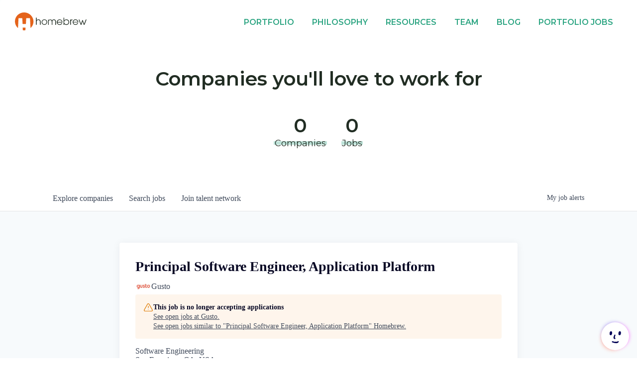

--- FILE ---
content_type: text/html; charset=utf-8
request_url: https://careers.homebrew.co/companies/gusto/jobs/29048365-principal-software-engineer-communications
body_size: 21907
content:
<!DOCTYPE html><html lang="en"><head><link rel="shortcut icon" href="https://cdn.filestackcontent.com/WrJuNOPiQkycUCYt6w3z" data-next-head=""/><title data-next-head="">Principal Software Engineer, Application Platform @ Gusto | Homebrew Job Board</title><meta name="description" property="og:description" content="Search job openings across the Homebrew network." data-next-head=""/><meta charSet="utf-8" data-next-head=""/><meta name="viewport" content="initial-scale=1.0, width=device-width" data-next-head=""/><link rel="apple-touch-icon" sizes="180x180" href="https://cdn.filestackcontent.com/WrJuNOPiQkycUCYt6w3z" data-next-head=""/><link rel="icon" type="image/png" sizes="32x32" href="https://cdn.filestackcontent.com/WrJuNOPiQkycUCYt6w3z" data-next-head=""/><link rel="icon" type="image/png" sizes="16x16" href="https://cdn.filestackcontent.com/WrJuNOPiQkycUCYt6w3z" data-next-head=""/><link rel="shortcut icon" href="https://cdn.filestackcontent.com/WrJuNOPiQkycUCYt6w3z" data-next-head=""/><meta name="url" property="og:url" content="https://careers.homebrew.co" data-next-head=""/><meta name="type" property="og:type" content="website" data-next-head=""/><meta name="title" property="og:title" content="Homebrew Job Board" data-next-head=""/><meta name="image" property="og:image" content="http://cdn.filestackcontent.com/b8HCtiOiQ0WXWd2WcOiT" data-next-head=""/><meta name="secure_url" property="og:image:secure_url" content="https://cdn.filestackcontent.com/b8HCtiOiQ0WXWd2WcOiT" data-next-head=""/><meta name="twitter:card" content="summary_large_image" data-next-head=""/><meta name="twitter:image" content="https://cdn.filestackcontent.com/b8HCtiOiQ0WXWd2WcOiT" data-next-head=""/><meta name="twitter:title" content="Homebrew Job Board" data-next-head=""/><meta name="twitter:description" content="Search job openings across the Homebrew network." data-next-head=""/><meta name="google-site-verification" content="CQNnZQRH0dvJgCqWABp64ULhLI69C53ULhWdJemAW_w" data-next-head=""/><script>!function(){var analytics=window.analytics=window.analytics||[];if(!analytics.initialize)if(analytics.invoked)window.console&&console.error&&console.error("Segment snippet included twice.");else{analytics.invoked=!0;analytics.methods=["trackSubmit","trackClick","trackLink","trackForm","pageview","identify","reset","group","track","ready","alias","debug","page","once","off","on","addSourceMiddleware","addIntegrationMiddleware","setAnonymousId","addDestinationMiddleware"];analytics.factory=function(e){return function(){if(window.analytics.initialized)return window.analytics[e].apply(window.analytics,arguments);var i=Array.prototype.slice.call(arguments);i.unshift(e);analytics.push(i);return analytics}};for(var i=0;i<analytics.methods.length;i++){var key=analytics.methods[i];analytics[key]=analytics.factory(key)}analytics.load=function(key,i){var t=document.createElement("script");t.type="text/javascript";t.async=!0;t.src="https://an.getro.com/analytics.js/v1/" + key + "/analytics.min.js";var n=document.getElementsByTagName("script")[0];n.parentNode.insertBefore(t,n);analytics._loadOptions=i};analytics._writeKey="VKRqdgSBA3lFoZSlbeHbrzqQkLPBcP7W";;analytics.SNIPPET_VERSION="4.16.1";
analytics.load("VKRqdgSBA3lFoZSlbeHbrzqQkLPBcP7W");

}}();</script><link rel="stylesheet" href="https://cdn-customers.getro.com/homebrew/style.react.css??v=1ac2296be40e0c8ca0225072d56c37ef643d77c5"/><link rel="preload" href="https://cdn.getro.com/assets/_next/static/css/b1414ae24606c043.css" as="style"/><link rel="stylesheet" href="https://cdn.getro.com/assets/_next/static/css/b1414ae24606c043.css" data-n-g=""/><noscript data-n-css=""></noscript><script defer="" nomodule="" src="https://cdn.getro.com/assets/_next/static/chunks/polyfills-42372ed130431b0a.js"></script><script id="jquery" src="https://ajax.googleapis.com/ajax/libs/jquery/3.6.0/jquery.min.js" defer="" data-nscript="beforeInteractive"></script><script src="https://cdn.getro.com/assets/_next/static/chunks/webpack-ab24bfaf719efe01.js" defer=""></script><script src="https://cdn.getro.com/assets/_next/static/chunks/framework-4bf75dea1870880a.js" defer=""></script><script src="https://cdn.getro.com/assets/_next/static/chunks/main-c0580e7033dc0636.js" defer=""></script><script src="https://cdn.getro.com/assets/_next/static/chunks/pages/_app-f834347f4a016219.js" defer=""></script><script src="https://cdn.getro.com/assets/_next/static/chunks/a86620fd-3b4606652f1c2476.js" defer=""></script><script src="https://cdn.getro.com/assets/_next/static/chunks/8230-32f24b0bdad7dd87.js" defer=""></script><script src="https://cdn.getro.com/assets/_next/static/chunks/4000-0acb5a82151cbee6.js" defer=""></script><script src="https://cdn.getro.com/assets/_next/static/chunks/9091-5cd776e8ee5ad3a3.js" defer=""></script><script src="https://cdn.getro.com/assets/_next/static/chunks/1637-78ffe70d4577ff74.js" defer=""></script><script src="https://cdn.getro.com/assets/_next/static/chunks/3676-4975c339fc5bc499.js" defer=""></script><script src="https://cdn.getro.com/assets/_next/static/chunks/9358-87cc633cf780c23e.js" defer=""></script><script src="https://cdn.getro.com/assets/_next/static/chunks/9117-3aec73cad8fedb57.js" defer=""></script><script src="https://cdn.getro.com/assets/_next/static/chunks/1446-e0702699bbe10a44.js" defer=""></script><script src="https://cdn.getro.com/assets/_next/static/chunks/5355-de549b9a3c6c2743.js" defer=""></script><script src="https://cdn.getro.com/assets/_next/static/chunks/9582-6503694cc0000131.js" defer=""></script><script src="https://cdn.getro.com/assets/_next/static/chunks/pages/companies/%5BcompanySlug%5D/jobs/%5BjobSlug%5D-6f53dc9aa053c2e1.js" defer=""></script><script src="https://cdn.getro.com/assets/_next/static/xYQwiB1SSdFQv_oWMravA/_buildManifest.js" defer=""></script><script src="https://cdn.getro.com/assets/_next/static/xYQwiB1SSdFQv_oWMravA/_ssgManifest.js" defer=""></script><meta name="sentry-trace" content="02b539ff985cf634d3477a937dbd3a6d-7dcf8919808acd58-0"/><meta name="baggage" content="sentry-environment=production,sentry-release=6ab69483ce1bb3bee53305ba994cffebdc5e8e1c,sentry-public_key=99c84790fa184cf49c16c34cd7113f75,sentry-trace_id=02b539ff985cf634d3477a937dbd3a6d,sentry-org_id=129958,sentry-sampled=false,sentry-sample_rand=0.9536321586259302,sentry-sample_rate=0.033"/><style data-styled="" data-styled-version="5.3.11">.gVRrUK{box-sizing:border-box;margin:0;min-width:0;font-family:-apple-system,BlinkMacSystemFont,'Segoe UI','Roboto','Oxygen','Ubuntu','Cantarell','Fira Sans','Droid Sans','Helvetica Neue','sans-serif';font-weight:400;font-style:normal;font-size:16px;color:#3F495A;}/*!sc*/
.fyPcag{box-sizing:border-box;margin:0;min-width:0;background-color:#F7FAFC;min-height:100vh;-webkit-flex-direction:column;-ms-flex-direction:column;flex-direction:column;-webkit-align-items:stretch;-webkit-box-align:stretch;-ms-flex-align:stretch;align-items:stretch;}/*!sc*/
.dKubqp{box-sizing:border-box;margin:0;min-width:0;}/*!sc*/
.elbZCm{box-sizing:border-box;margin:0;min-width:0;width:100%;}/*!sc*/
.dFKghv{box-sizing:border-box;margin:0;min-width:0;box-shadow:0 1px 0 0 #e5e5e5;-webkit-flex-direction:row;-ms-flex-direction:row;flex-direction:row;width:100%;background-color:#ffffff;}/*!sc*/
.byBMUo{box-sizing:border-box;margin:0;min-width:0;max-width:100%;width:100%;margin-left:auto;margin-right:auto;}/*!sc*/
@media screen and (min-width:40em){.byBMUo{width:100%;}}/*!sc*/
@media screen and (min-width:65em){.byBMUo{width:1100px;}}/*!sc*/
.cyRTWj{box-sizing:border-box;margin:0;min-width:0;color:#4900FF;position:relative;-webkit-text-decoration:none;text-decoration:none;-webkit-transition:all ease 0.3s;transition:all ease 0.3s;text-transform:capitalize;-webkit-order:1;-ms-flex-order:1;order:1;padding-left:16px;padding-right:16px;padding-top:16px;padding-bottom:16px;font-size:16px;color:#3F495A;display:-webkit-box;display:-webkit-flex;display:-ms-flexbox;display:flex;-webkit-align-items:baseline;-webkit-box-align:baseline;-ms-flex-align:baseline;align-items:baseline;}/*!sc*/
@media screen and (min-width:40em){.cyRTWj{text-transform:capitalize;}}/*!sc*/
@media screen and (min-width:65em){.cyRTWj{text-transform:unset;}}/*!sc*/
.cyRTWj span{display:none;}/*!sc*/
.cyRTWj::after{content:'';position:absolute;left:0;right:0;bottom:0;height:0.125rem;background-color:#4900FF;opacity:0;-webkit-transition:opacity 0.3s;transition:opacity 0.3s;}/*!sc*/
.cyRTWj:hover{color:#3F495A;}/*!sc*/
.cyRTWj:active{background-color:#F7FAFC;-webkit-transform:scale(.94);-ms-transform:scale(.94);transform:scale(.94);}/*!sc*/
.cyRTWj.active{font-weight:600;color:#090925;}/*!sc*/
.cyRTWj.active::after{opacity:1;}/*!sc*/
@media screen and (min-width:40em){.cyRTWj{padding-left:16px;padding-right:16px;}}/*!sc*/
.ekJmTQ{box-sizing:border-box;margin:0;min-width:0;display:none;}/*!sc*/
@media screen and (min-width:40em){.ekJmTQ{display:none;}}/*!sc*/
@media screen and (min-width:65em){.ekJmTQ{display:inline-block;}}/*!sc*/
.hQFgTu{box-sizing:border-box;margin:0;min-width:0;color:#4900FF;position:relative;-webkit-text-decoration:none;text-decoration:none;-webkit-transition:all ease 0.3s;transition:all ease 0.3s;text-transform:capitalize;-webkit-order:0;-ms-flex-order:0;order:0;padding-left:16px;padding-right:16px;padding-top:16px;padding-bottom:16px;font-size:16px;color:#3F495A;display:-webkit-box;display:-webkit-flex;display:-ms-flexbox;display:flex;-webkit-align-items:baseline;-webkit-box-align:baseline;-ms-flex-align:baseline;align-items:baseline;}/*!sc*/
@media screen and (min-width:40em){.hQFgTu{text-transform:capitalize;}}/*!sc*/
@media screen and (min-width:65em){.hQFgTu{text-transform:unset;}}/*!sc*/
.hQFgTu span{display:none;}/*!sc*/
.hQFgTu::after{content:'';position:absolute;left:0;right:0;bottom:0;height:0.125rem;background-color:#4900FF;opacity:0;-webkit-transition:opacity 0.3s;transition:opacity 0.3s;}/*!sc*/
.hQFgTu:hover{color:#3F495A;}/*!sc*/
.hQFgTu:active{background-color:#F7FAFC;-webkit-transform:scale(.94);-ms-transform:scale(.94);transform:scale(.94);}/*!sc*/
.hQFgTu.active{font-weight:600;color:#090925;}/*!sc*/
.hQFgTu.active::after{opacity:1;}/*!sc*/
@media screen and (min-width:40em){.hQFgTu{padding-left:16px;padding-right:16px;}}/*!sc*/
.kPzaxb{box-sizing:border-box;margin:0;min-width:0;color:#4900FF;position:relative;-webkit-text-decoration:none;text-decoration:none;-webkit-transition:all ease 0.3s;transition:all ease 0.3s;text-transform:unset;-webkit-order:2;-ms-flex-order:2;order:2;padding-left:16px;padding-right:16px;padding-top:16px;padding-bottom:16px;font-size:16px;color:#3F495A;display:-webkit-box;display:-webkit-flex;display:-ms-flexbox;display:flex;-webkit-align-items:center;-webkit-box-align:center;-ms-flex-align:center;align-items:center;}/*!sc*/
.kPzaxb span{display:none;}/*!sc*/
.kPzaxb::after{content:'';position:absolute;left:0;right:0;bottom:0;height:0.125rem;background-color:#4900FF;opacity:0;-webkit-transition:opacity 0.3s;transition:opacity 0.3s;}/*!sc*/
.kPzaxb:hover{color:#3F495A;}/*!sc*/
.kPzaxb:active{background-color:#F7FAFC;-webkit-transform:scale(.94);-ms-transform:scale(.94);transform:scale(.94);}/*!sc*/
.kPzaxb.active{font-weight:600;color:#090925;}/*!sc*/
.kPzaxb.active::after{opacity:1;}/*!sc*/
@media screen and (min-width:40em){.kPzaxb{padding-left:16px;padding-right:16px;}}/*!sc*/
.jQZwAb{box-sizing:border-box;margin:0;min-width:0;display:inline-block;}/*!sc*/
@media screen and (min-width:40em){.jQZwAb{display:inline-block;}}/*!sc*/
@media screen and (min-width:65em){.jQZwAb{display:none;}}/*!sc*/
.ioCEHO{box-sizing:border-box;margin:0;min-width:0;margin-left:auto;margin-right:16px;text-align:left;-webkit-flex-direction:column;-ms-flex-direction:column;flex-direction:column;-webkit-order:9999;-ms-flex-order:9999;order:9999;}/*!sc*/
@media screen and (min-width:40em){.ioCEHO{margin-right:16px;}}/*!sc*/
@media screen and (min-width:65em){.ioCEHO{margin-right:0;}}/*!sc*/
.iJaGyT{box-sizing:border-box;margin:0;min-width:0;position:relative;cursor:pointer;-webkit-transition:all ease 0.3s;transition:all ease 0.3s;border-radius:4px;font-size:16px;font-weight:500;display:-webkit-box;display:-webkit-flex;display:-ms-flexbox;display:flex;-webkit-tap-highlight-color:transparent;-webkit-align-items:center;-webkit-box-align:center;-ms-flex-align:center;align-items:center;font-family:-apple-system,BlinkMacSystemFont,'Segoe UI','Roboto','Oxygen','Ubuntu','Cantarell','Fira Sans','Droid Sans','Helvetica Neue','sans-serif';color:#3F495A;background-color:#FFFFFF;border-style:solid;border-color:#A3B1C2;border-width:1px;border:none;border-color:transparent;width:small;height:small;margin-top:8px;padding:8px 16px;padding-right:0;-webkit-align-self:center;-ms-flex-item-align:center;align-self:center;font-size:14px;}/*!sc*/
.iJaGyT:active{-webkit-transform:scale(.94);-ms-transform:scale(.94);transform:scale(.94);box-shadow:inset 0px 1.875px 1.875px rgba(0,0,0,0.12);}/*!sc*/
.iJaGyT:disabled{color:#A3B1C2;}/*!sc*/
.iJaGyT:hover{background-color:#F7FAFC;}/*!sc*/
.iJaGyT [role="progressbar"] > div > div{border-color:rgba(63,73,90,0.2);border-top-color:#090925;}/*!sc*/
@media screen and (min-width:40em){.iJaGyT{border-color:#A3B1C2;}}/*!sc*/
@media screen and (min-width:40em){.iJaGyT{padding-right:16px;}}/*!sc*/
.jUfIjB{box-sizing:border-box;margin:0;min-width:0;display:none;}/*!sc*/
@media screen and (min-width:40em){.jUfIjB{display:block;}}/*!sc*/
.iqghoL{box-sizing:border-box;margin:0;min-width:0;margin-left:auto !important;margin-right:auto !important;box-sizing:border-box;max-width:100%;position:static;z-index:1;margin-left:auto;margin-right:auto;width:100%;padding-top:0;padding-left:16px;padding-right:16px;padding-bottom:64px;}/*!sc*/
@media screen and (min-width:40em){.iqghoL{width:100%;}}/*!sc*/
@media screen and (min-width:65em){.iqghoL{width:1132px;}}/*!sc*/
.ebGWQq{box-sizing:border-box;margin:0;min-width:0;-webkit-box-pack:justify;-webkit-justify-content:space-between;-ms-flex-pack:justify;justify-content:space-between;margin-bottom:24px;-webkit-flex-direction:column;-ms-flex-direction:column;flex-direction:column;width:100%;}/*!sc*/
@media screen and (min-width:40em){.ebGWQq{-webkit-flex-direction:row;-ms-flex-direction:row;flex-direction:row;}}/*!sc*/
@media screen and (min-width:65em){.ebGWQq{-webkit-flex-direction:row;-ms-flex-direction:row;flex-direction:row;}}/*!sc*/
.dsHaKT{box-sizing:border-box;margin:0;min-width:0;gap:24px;-webkit-flex-direction:column;-ms-flex-direction:column;flex-direction:column;width:100%;}/*!sc*/
.iaKmHE{box-sizing:border-box;margin:0;min-width:0;font-size:28px;margin-bottom:8px;color:#090925;}/*!sc*/
.iKYCNv{box-sizing:border-box;margin:0;min-width:0;-webkit-column-gap:8px;column-gap:8px;cursor:pointer;-webkit-align-items:center;-webkit-box-align:center;-ms-flex-align:center;align-items:center;}/*!sc*/
.iKYCNv color{main:#3F495A;dark:#090925;subtle:#67738B;placeholder:#8797AB;link:#3F495A;link-accent:#4900FF;error:#D90218;}/*!sc*/
.hRzXmX{box-sizing:border-box;margin:0;min-width:0;width:32px;}/*!sc*/
.ijjZxr{box-sizing:border-box;margin:0;min-width:0;margin-bottom:16px;}/*!sc*/
.kGAAEy{box-sizing:border-box;margin:0;min-width:0;-webkit-flex-direction:column;-ms-flex-direction:column;flex-direction:column;gap:8px;}/*!sc*/
.dkjSzf{box-sizing:border-box;margin:0;min-width:0;font-weight:600;font-size:14px;color:#090925;}/*!sc*/
.eRlSKr{box-sizing:border-box;margin:0;min-width:0;color:#3F495A!important;font-weight:500;}/*!sc*/
.lhPfhV{box-sizing:border-box;margin:0;min-width:0;-webkit-column-gap:8px;column-gap:8px;-webkit-box-pack:justify;-webkit-justify-content:space-between;-ms-flex-pack:justify;justify-content:space-between;}/*!sc*/
.hQNFTd{box-sizing:border-box;margin:0;min-width:0;row-gap:8px;-webkit-flex-direction:column;-ms-flex-direction:column;flex-direction:column;}/*!sc*/
.fLzXDu{box-sizing:border-box;margin:0;min-width:0;font-size:14px;color:#67738B;}/*!sc*/
.crBMPy{box-sizing:border-box;margin:0;min-width:0;margin-top:40px;}/*!sc*/
.crBMPy li:not(:last-child){margin-bottom:8px;}/*!sc*/
.crBMPy p,.crBMPy span,.crBMPy div,.crBMPy li,.crBMPy ol,.crBMPy ul{color:#3F495A;font-size:16px!important;line-height:140%!important;margin:0 auto 16px;}/*!sc*/
.crBMPy h1,.crBMPy h2,.crBMPy h3,.crBMPy h4,.crBMPy h5,.crBMPy h6{color:#090925;}/*!sc*/
.crBMPy h4,.crBMPy h5,.crBMPy h6{font-size:16px;margin:0 auto 16px;}/*!sc*/
.crBMPy h1:not(:first-child){font-size:24px;margin:48px auto 16px;}/*!sc*/
.crBMPy h2:not(:first-child){font-size:20px;margin:32px auto 16px;}/*!sc*/
.crBMPy h3:not(:first-child){font-size:18px;margin:24px auto 16px;}/*!sc*/
.crBMPy ul{padding:0 0 0 32px;}/*!sc*/
.crBMPy a{color:#3F495A !important;}/*!sc*/
.iIGtVd{box-sizing:border-box;margin:0;min-width:0;max-width:600px;margin:0 auto;}/*!sc*/
.friAmK{box-sizing:border-box;margin:0;min-width:0;padding-bottom:40px;margin-top:40px;}/*!sc*/
.bOyPTM{box-sizing:border-box;margin:0;min-width:0;gap:40px;margin-top:40px;-webkit-align-items:center;-webkit-box-align:center;-ms-flex-align:center;align-items:center;-webkit-box-pack:justify;-webkit-justify-content:space-between;-ms-flex-pack:justify;justify-content:space-between;-webkit-flex-direction:column;-ms-flex-direction:column;flex-direction:column;}/*!sc*/
@media screen and (min-width:40em){.bOyPTM{-webkit-flex-direction:row;-ms-flex-direction:row;flex-direction:row;}}/*!sc*/
.kkTXM{box-sizing:border-box;margin:0;min-width:0;-webkit-text-decoration-line:underline;text-decoration-line:underline;cursor:pointer;display:block;text-align:center;color:#3F495A !important;font-size:14px;line-height:22px;}/*!sc*/
.eNhJdp{box-sizing:border-box;margin:0;min-width:0;position:fixed;bottom:16px;right:16px;cursor:pointer;padding-left:4px;z-index:9998;-webkit-transition:-webkit-transform 0.2s ease,box-shadow 0.2s ease;-webkit-transition:transform 0.2s ease,box-shadow 0.2s ease;transition:transform 0.2s ease,box-shadow 0.2s ease;}/*!sc*/
.eNhJdp:hover{-webkit-transform:scale(1.1) rotate(10deg);-ms-transform:scale(1.1) rotate(10deg);transform:scale(1.1) rotate(10deg);}/*!sc*/
.eNhJdp:active{-webkit-transform:scale(0.95) rotate(10deg);-ms-transform:scale(0.95) rotate(10deg);transform:scale(0.95) rotate(10deg);}/*!sc*/
.bcKViq{box-sizing:border-box;margin:0;min-width:0;position:relative;width:48px;height:48px;}/*!sc*/
@media screen and (min-width:40em){.bcKViq{width:56px;height:56px;}}/*!sc*/
.kLWETw{box-sizing:border-box;margin:0;min-width:0;position:absolute;top:10%;left:10%;width:80%;height:80%;background-color:#8A75F0;border-radius:50%;-webkit-filter:blur(4px);filter:blur(4px);-webkit-animation:glowOrbit1 6s ease-in-out infinite;animation:glowOrbit1 6s ease-in-out infinite;}/*!sc*/
@-webkit-keyframes glowOrbit1{0%,100%{-webkit-transform:translate(0,0);-ms-transform:translate(0,0);transform:translate(0,0);}25%{-webkit-transform:translate(4px,-4px);-ms-transform:translate(4px,-4px);transform:translate(4px,-4px);}50%{-webkit-transform:translate(-4px,-4px);-ms-transform:translate(-4px,-4px);transform:translate(-4px,-4px);}75%{-webkit-transform:translate(0,4px) scale(0.9);-ms-transform:translate(0,4px) scale(0.9);transform:translate(0,4px) scale(0.9);}}/*!sc*/
@keyframes glowOrbit1{0%,100%{-webkit-transform:translate(0,0);-ms-transform:translate(0,0);transform:translate(0,0);}25%{-webkit-transform:translate(4px,-4px);-ms-transform:translate(4px,-4px);transform:translate(4px,-4px);}50%{-webkit-transform:translate(-4px,-4px);-ms-transform:translate(-4px,-4px);transform:translate(-4px,-4px);}75%{-webkit-transform:translate(0,4px) scale(0.9);-ms-transform:translate(0,4px) scale(0.9);transform:translate(0,4px) scale(0.9);}}/*!sc*/
.kEwgfv{box-sizing:border-box;margin:0;min-width:0;position:absolute;top:10%;left:10%;width:80%;height:80%;background-color:#FF9F8A;border-radius:50%;-webkit-filter:blur(4px);filter:blur(4px);-webkit-animation:glowOrbit2 8s ease-in-out infinite;animation:glowOrbit2 8s ease-in-out infinite;}/*!sc*/
@-webkit-keyframes glowOrbit2{0%,100%{-webkit-transform:translate(10%,10%);-ms-transform:translate(10%,10%);transform:translate(10%,10%);}25%{-webkit-transform:translate(-10%,10%);-ms-transform:translate(-10%,10%);transform:translate(-10%,10%);}50%{-webkit-transform:translate(-8%,10%);-ms-transform:translate(-8%,10%);transform:translate(-8%,10%);}75%{-webkit-transform:translate(-10%,-10%);-ms-transform:translate(-10%,-10%);transform:translate(-10%,-10%);}}/*!sc*/
@keyframes glowOrbit2{0%,100%{-webkit-transform:translate(10%,10%);-ms-transform:translate(10%,10%);transform:translate(10%,10%);}25%{-webkit-transform:translate(-10%,10%);-ms-transform:translate(-10%,10%);transform:translate(-10%,10%);}50%{-webkit-transform:translate(-8%,10%);-ms-transform:translate(-8%,10%);transform:translate(-8%,10%);}75%{-webkit-transform:translate(-10%,-10%);-ms-transform:translate(-10%,-10%);transform:translate(-10%,-10%);}}/*!sc*/
.dLgGua{box-sizing:border-box;margin:0;min-width:0;position:absolute;top:10%;left:10%;width:80%;height:80%;background-color:#FF33FF;border-radius:50%;-webkit-filter:blur(4px);filter:blur(4px);-webkit-animation:glowOrbit3 7s ease-in-out infinite;animation:glowOrbit3 7s ease-in-out infinite;}/*!sc*/
@-webkit-keyframes glowOrbit3{0%,100%{-webkit-transform:translate(-10%,-10%);-ms-transform:translate(-10%,-10%);transform:translate(-10%,-10%);}25%{-webkit-transform:translate(10%,-10%);-ms-transform:translate(10%,-10%);transform:translate(10%,-10%);}50%{-webkit-transform:translate(10%,10%);-ms-transform:translate(10%,10%);transform:translate(10%,10%);}75%{-webkit-transform:translate(-8%,10%);-ms-transform:translate(-8%,10%);transform:translate(-8%,10%);}}/*!sc*/
@keyframes glowOrbit3{0%,100%{-webkit-transform:translate(-10%,-10%);-ms-transform:translate(-10%,-10%);transform:translate(-10%,-10%);}25%{-webkit-transform:translate(10%,-10%);-ms-transform:translate(10%,-10%);transform:translate(10%,-10%);}50%{-webkit-transform:translate(10%,10%);-ms-transform:translate(10%,10%);transform:translate(10%,10%);}75%{-webkit-transform:translate(-8%,10%);-ms-transform:translate(-8%,10%);transform:translate(-8%,10%);}}/*!sc*/
.gwKaNp{box-sizing:border-box;margin:0;min-width:0;position:relative;border-color:#FF9F8A;border-radius:50%;background-color:#ffffff;-webkit-transform:none;-ms-transform:none;transform:none;width:48px;height:48px;}/*!sc*/
@media screen and (min-width:40em){.gwKaNp{width:56px;height:56px;}}/*!sc*/
.fIUOoG{box-sizing:border-box;margin:0;min-width:0;justify-self:flex-end;margin-top:auto;-webkit-flex-direction:row;-ms-flex-direction:row;flex-direction:row;width:100%;background-color:transparent;padding-top:32px;padding-bottom:32px;}/*!sc*/
.Jizzq{box-sizing:border-box;margin:0;min-width:0;width:100%;margin-left:auto;margin-right:auto;-webkit-flex-direction:column;-ms-flex-direction:column;flex-direction:column;text-align:center;}/*!sc*/
@media screen and (min-width:40em){.Jizzq{width:1100px;}}/*!sc*/
.fONCsf{box-sizing:border-box;margin:0;min-width:0;color:#4900FF;-webkit-align-self:center;-ms-flex-item-align:center;align-self:center;margin-bottom:16px;color:#090925;width:120px;}/*!sc*/
.bfORaf{box-sizing:border-box;margin:0;min-width:0;color:currentColor;width:100%;height:auto;}/*!sc*/
.gkPOSa{box-sizing:border-box;margin:0;min-width:0;-webkit-flex-direction:row;-ms-flex-direction:row;flex-direction:row;-webkit-box-pack:center;-webkit-justify-content:center;-ms-flex-pack:center;justify-content:center;-webkit-flex-wrap:wrap;-ms-flex-wrap:wrap;flex-wrap:wrap;}/*!sc*/
.hDtUlk{box-sizing:border-box;margin:0;min-width:0;-webkit-appearance:none;-moz-appearance:none;appearance:none;display:inline-block;text-align:center;line-height:inherit;-webkit-text-decoration:none;text-decoration:none;font-size:inherit;padding-left:16px;padding-right:16px;padding-top:8px;padding-bottom:8px;color:#ffffff;background-color:#4900FF;border:none;border-radius:4px;padding-left:8px;padding-right:8px;font-size:16px;position:relative;z-index:2;cursor:pointer;-webkit-transition:all ease 0.3s;transition:all ease 0.3s;border-radius:4px;font-weight:500;display:-webkit-box;display:-webkit-flex;display:-ms-flexbox;display:flex;-webkit-tap-highlight-color:transparent;-webkit-align-items:center;-webkit-box-align:center;-ms-flex-align:center;align-items:center;font-family:-apple-system,BlinkMacSystemFont,'Segoe UI','Roboto','Oxygen','Ubuntu','Cantarell','Fira Sans','Droid Sans','Helvetica Neue','sans-serif';color:#3F495A;background-color:transparent;border-style:solid;border-color:#A3B1C2;border-width:1px;border:none;-webkit-box-pack:unset;-webkit-justify-content:unset;-ms-flex-pack:unset;justify-content:unset;-webkit-text-decoration:none;text-decoration:none;white-space:nowrap;margin-right:16px;padding:0;color:#67738B;padding-top:4px;padding-bottom:4px;font-size:12px;}/*!sc*/
.hDtUlk:active{-webkit-transform:scale(.94);-ms-transform:scale(.94);transform:scale(.94);box-shadow:inset 0px 1.875px 1.875px rgba(0,0,0,0.12);}/*!sc*/
.hDtUlk:disabled{color:#A3B1C2;}/*!sc*/
.hDtUlk:hover{-webkit-text-decoration:underline;text-decoration:underline;}/*!sc*/
.hDtUlk [role="progressbar"] > div > div{border-color:rgba(63,73,90,0.2);border-top-color:#090925;}/*!sc*/
data-styled.g1[id="sc-aXZVg"]{content:"gVRrUK,fyPcag,dKubqp,elbZCm,dFKghv,byBMUo,cyRTWj,ekJmTQ,hQFgTu,kPzaxb,jQZwAb,ioCEHO,iJaGyT,jUfIjB,iqghoL,ebGWQq,dsHaKT,iaKmHE,iKYCNv,hRzXmX,ijjZxr,kGAAEy,dkjSzf,eRlSKr,lhPfhV,hQNFTd,fLzXDu,crBMPy,iIGtVd,friAmK,bOyPTM,kkTXM,eNhJdp,bcKViq,kLWETw,kEwgfv,dLgGua,gwKaNp,fIUOoG,Jizzq,fONCsf,bfORaf,gkPOSa,hDtUlk,"}/*!sc*/
.fteAEG{display:-webkit-box;display:-webkit-flex;display:-ms-flexbox;display:flex;}/*!sc*/
data-styled.g2[id="sc-gEvEer"]{content:"fteAEG,"}/*!sc*/
.eBWkFz{box-sizing:border-box;margin:0;min-width:0;padding:32px;box-shadow:0px 1px 2px 0px rgba(27,36,50,0.04),0px 1px 16px 0px rgba(27,36,50,0.06);border-radius:4px;background-color:#FFFFFF;margin-left:auto;margin-right:auto;width:100%;-webkit-flex-direction:column;-ms-flex-direction:column;flex-direction:column;padding-left:16px;padding-right:16px;margin-top:64px;max-width:800px;margin-left:auto;margin-right:auto;}/*!sc*/
@media screen and (min-width:40em){.eBWkFz{padding-left:32px;padding-right:32px;}}/*!sc*/
.jBogQf{box-sizing:border-box;margin:0;min-width:0;position:relative;width:100%;-webkit-align-items:start;-webkit-box-align:start;-ms-flex-align:start;align-items:start;}/*!sc*/
.ddKpAl{box-sizing:border-box;margin:0;min-width:0;-webkit-flex:1 1;-ms-flex:1 1;flex:1 1;}/*!sc*/
.VWXkL{box-sizing:border-box;margin:0;min-width:0;position:relative;font-weight:500;color:#3F495A;height:100%;width:100%;border-radius:4px;}/*!sc*/
.cVYRew{box-sizing:border-box;margin:0;min-width:0;max-width:100%;height:auto;border-radius:4px;overflow:hidden;object-fit:contain;width:100%;height:100%;}/*!sc*/
.hPknKP{box-sizing:border-box;margin:0;min-width:0;background-color:#FEF5EC;text-align:left;-webkit-align-items:flex-start;-webkit-box-align:flex-start;-ms-flex-align:flex-start;align-items:flex-start;-webkit-flex:0 0 auto;-ms-flex:0 0 auto;flex:0 0 auto;padding:16px;border-radius:4px;line-height:1.4;gap:16px;}/*!sc*/
.jDfdPi{box-sizing:border-box;margin:0;min-width:0;height:20px;width:20px;}/*!sc*/
.kgAlEH{box-sizing:border-box;margin:0;min-width:0;color:#DE7B02;-webkit-align-items:center;-webkit-box-align:center;-ms-flex-align:center;align-items:center;-webkit-flex:0 0 auto;-ms-flex:0 0 auto;flex:0 0 auto;}/*!sc*/
.cYMjnh{box-sizing:border-box;margin:0;min-width:0;font-weight:500;font-size:14px;color:#3F495A;}/*!sc*/
.exMvxQ{box-sizing:border-box;margin:0;min-width:0;-webkit-text-decoration:none;text-decoration:none;color:currentColor;width:100%;height:auto;}/*!sc*/
data-styled.g3[id="sc-eqUAAy"]{content:"eBWkFz,jBogQf,ddKpAl,VWXkL,cVYRew,hPknKP,jDfdPi,kgAlEH,cYMjnh,exMvxQ,"}/*!sc*/
.gQycbC{display:-webkit-box;display:-webkit-flex;display:-ms-flexbox;display:flex;}/*!sc*/
data-styled.g4[id="sc-fqkvVR"]{content:"gQycbC,"}/*!sc*/
</style></head><body id="main-wrapper" class="custom-design-homebrew"><div id="root"></div><div id="__next"><div class="sc-aXZVg gVRrUK"><div class="" style="position:fixed;top:0;left:0;height:2px;background:transparent;z-index:99999999999;width:100%"><div class="" style="height:100%;background:#4900FF;transition:all 500ms ease;width:0%"><div style="box-shadow:0 0 10px #4900FF, 0 0 10px #4900FF;width:5%;opacity:1;position:absolute;height:100%;transition:all 500ms ease;transform:rotate(3deg) translate(0px, -4px);left:-10rem"></div></div></div><div id="wlc-main" class="sc-aXZVg sc-gEvEer fyPcag fteAEG network-container"><div data-testid="custom-header" id="homebrew-custom-header" class="sc-aXZVg dKubqp homebrew-custom-part"><div class="cd_wrapper">
  <header class="fixed bg--white">
    <div class="global-header layout layout--wrapper">
      <a href="https://homebrew.co/" class="global-header__anchor homebrew-brand">
        <span class="accessibility">Homebrew</span>
        <svg class="brand" id="svg-homebrew-brand" xmlns="http://www.w3.org/2000/svg" viewBox="0 0 144.2 37">
          <g>
            <g id="base">
              <path class="brand__fillable" d="M21 31.3s-.1 0 0 0h-4.9c-.3 0-.5.2-.5.5l.2 4.6c0 .2.2.4.4.4 1.5.2 3 .2 4.5 0 .2 0 .4-.2.4-.4l.2-4.6c.1-.3-.1-.5-.3-.5z"></path>
              <path class="brand__fillable" d="M18.5 0C8.3 0 0 8.2 0 18.5c0 5 2 9.8 5.6 13.3.1.1.4.1.5 0 .1-.1.1-.1.1-.2l1-19.4c0-.3.3-.6.6-.5h6.4c.3 0 .6.2.6.5l.6 11.2c0 .2.2.4.5.5h5.7c.3 0 .5-.2.5-.5l.6-11.2c0-.3.3-.6.6-.5h6.4c.3 0 .6.2.6.5l1 19.4c0 .2.2.3.4.3.1 0 .2 0 .2-.1 3.5-3.5 5.5-8.2 5.5-13.2C37 8.3 28.7 0 18.5 0z"></path>
              <path class="brand__fillable brand__black" d="M51.3 16.8c-.4-.8-.9-1.4-1.6-1.8-.8-.4-1.7-.7-2.6-.6-.7 0-1.3.1-1.9.4-.6.3-1.1.7-1.4 1.2v-5.2h-1.4v14.7h1.4v-6.1c0-.5.1-1.1.2-1.6s.4-.9.7-1.3c1.3-1.2 3.4-1.2 4.7 0 .4.4.6.8.8 1.3.2.5.2 1.1.2 1.7v6h1.4v-6c0-.9-.2-1.8-.5-2.7zm12-.8c-.5-.5-1.1-.9-1.8-1.2-.7-.3-1.4-.5-2.2-.5-1 0-2 .3-2.8.8-1.8 1-2.8 3-2.8 5 0 .7.1 1.5.4 2.1.3.7.7 1.3 1.2 1.8s1.1.9 1.8 1.2c.7.3 1.4.5 2.2.5 1 0 2-.3 2.8-.8.9-.5 1.6-1.3 2.1-2.2.5-.7.8-1.7.8-2.7 0-.7-.2-1.5-.5-2.2-.3-.7-.7-1.3-1.2-1.8zm0 5.7c-.2.5-.5 1-.9 1.4-.4.4-.8.8-1.4 1-.5.2-1.1.4-1.7.4-.8 0-1.5-.2-2.2-.6-.6-.4-1.2-.9-1.5-1.6-.4-.7-.6-1.4-.6-2.2 0-.6.1-1.2.3-1.7.2-.5.5-1 .9-1.5.4-.4.8-.8 1.4-1 .5-.2 1.1-.4 1.7-.4.8 0 1.5.2 2.2.6.7.4 1.2 1 1.5 1.6.4.7.6 1.4.6 2.2 0 .7-.1 1.2-.3 1.8zm18.2-6c-.4-.4-.8-.8-1.4-1-.6-.2-1.2-.4-1.8-.3-1.5 0-2.9.8-3.6 2.1-.3-.7-.9-1.2-1.5-1.5-.6-.4-1.4-.5-2.1-.5-.6 0-1.2.1-1.7.4-.5.3-1 .7-1.2 1.1v-1.2h-1.4v10.8H68v-6.3c0-.6.1-1.2.3-1.8.2-.5.5-1 1-1.3.5-.3 1.1-.5 1.7-.5.5 0 .9.1 1.4.3.4.2.7.4.9.8.2.3.4.7.5 1.1.1.5.2.9.2 1.4v6.3h1.3v-6.3c0-.9.2-1.8.7-2.6.5-.7 1.4-1.1 2.2-1 .6 0 1.2.1 1.7.5.5.3.8.8 1 1.3.2.6.3 1.2.3 1.8v6.3h1.4V19c0-.6-.1-1.2-.4-1.8-.1-.6-.4-1.1-.7-1.5zm11.3-.5c-.9-.5-1.8-.8-2.9-.8-1 0-2 .3-2.8.8-.9.5-1.6 1.2-2.1 2.1-1 1.8-1 3.9 0 5.7.5.9 1.2 1.6 2.1 2.1 1.6.9 3.4 1 5.1.3.7-.3 1.4-.8 1.9-1.4.5-.6.9-1.3 1.2-2h-1.5c-.3.8-.8 1.4-1.5 1.9s-1.5.7-2.4.7c-.7 0-1.4-.2-2-.5-.6-.3-1.2-.8-1.5-1.5-.4-.6-.6-1.2-.7-1.9h9.9v-.4c0-2.2-1.1-4.1-2.8-5.1zm-7 4.1c.1-.7.4-1.3.8-1.9.8-1.1 2.1-1.8 3.5-1.8.5 0 1 .1 1.5.3.5.2.9.4 1.3.8.8.7 1.3 1.6 1.5 2.7h-8.6zm21.8-3.3c-.5-.5-1.2-1-1.9-1.2-.7-.3-1.5-.4-2.3-.4-.8 0-1.6.2-2.4.6-.7.4-1.4.9-1.8 1.6v-5.7h-1.4v14.7h1.4v-1.9c.5.7 1.1 1.2 1.8 1.6.7.4 1.6.6 2.4.6 1 0 2-.3 2.9-.8 1.8-1 2.9-2.9 2.9-5 0-.8-.2-1.5-.5-2.2-.2-.8-.6-1.4-1.1-1.9zm.3 4.1c0 .8-.2 1.5-.6 2.2-.4.7-.9 1.2-1.6 1.6-.7.4-1.5.6-2.3.6-1.2 0-2.3-.5-3.1-1.3-.8-.8-1.3-2-1.3-3.1 0-.8.2-1.6.6-2.2.4-.7.9-1.2 1.6-1.6.7-.4 1.4-.6 2.2-.6.8 0 1.6.2 2.3.6.7.4 1.2.9 1.6 1.6.4.5.6 1.3.6 2.2zm5.9-5.3c-.5.3-.9.8-1.2 1.4v-1.6h-1.4v10.8h1.4v-6.3c0-.4.1-.9.2-1.3s.4-.7.6-1c.3-.3.6-.5 1-.7.4-.2.8-.3 1.3-.3l-.1-1.5c-.6.1-1.2.2-1.8.5zm10.9.3c-.9-.5-1.8-.8-2.9-.8-1 0-2 .3-2.8.8-.8.5-1.5 1.2-2 2.1-1 1.8-1 3.9 0 5.7.5.9 1.2 1.6 2 2.1 1.6.9 3.5 1 5.1.3.7-.3 1.4-.8 1.9-1.4.5-.6.9-1.3 1.2-2h-1.5c-.3.8-.8 1.4-1.5 1.9s-1.5.7-2.4.7c-.7 0-1.4-.2-2-.5-.6-.3-1.2-.8-1.5-1.5-.4-.6-.6-1.2-.7-1.9h9.9v-.4c0-2.1-1.1-4-2.8-5.1zm-7.1 4.2c.1-.7.4-1.3.8-1.9.8-1.1 2.1-1.8 3.5-1.8.5 0 1 .1 1.5.3.5.2.9.4 1.3.8.8.7 1.3 1.6 1.5 2.7h-8.6zm25.1-4.7l-3.5 9.1-2.5-7.8h-1.2l-2.5 7.8-3.4-9.1h-1.4l4.1 10.9h1.6l2.2-7.3 2.3 7.3h1.6l4.2-10.9z" fill="#212d23"></path>
            </g>
          </g>
        </svg>
      </a>
      <nav class="global-nav">
        <a href="https://homebrew.co/portfolio">Portfolio</a>
        <a href="https://homebrew.co/philosophy">Philosophy</a>
        <a href="https://homebrew.co/resources">Resources</a>
        <a href="https://homebrew.co/team">Team</a>
        <a href="https://homebrew.co/blog">Blog</a>
        <a href="https://careers.homebrew.co/">Portfolio Jobs</a>
      </nav>
    </div>
    <button class="nav-toggle" id="js-nav-toggle">
      <i></i>
    </button>
  </header>
</div>
<div class="hero layout layout--wrapper rhythm" style="padding-bottom: 4.5rem;text-align: center;" ng-hide="hideHero()">
  <header class="page-title">
    <h1 class="heading heading--h1 full-width" ng-if="collectionFactory.collection.tagline" ng-bind-html="trustAsHtml(collectionFactory.collection.tagline)">Companies you'll love to work for</h1>
  </header>
  <div style="display: flex;align-items: center;justify-content: center;">
    <div style="margin: 0 1rem 0 0;">
      <h4 class="heading heading--h1 full-width">0</h4>
      <p style="font-weight: normal">
        <strong class="highlight">Companies</strong>
      </p>
    </div>
    <div style="margin: 0 0 0 1rem;">
      <h4 class="heading heading--h1 full-width">0</h4>
      <p style="font-weight: normal">
        <strong class="highlight">Jobs</strong>
      </p>
    </div>
  </div>
</div>

</div><div width="1" class="sc-aXZVg elbZCm"><div id="content"><div data-testid="navbar" width="1" class="sc-aXZVg sc-gEvEer dFKghv fteAEG"><div width="1,1,1100px" class="sc-aXZVg sc-gEvEer byBMUo fteAEG"><a href="/jobs" class="sc-aXZVg cyRTWj theme_only " font-size="2" color="text.main" display="flex"><div display="none,none,inline-block" class="sc-aXZVg ekJmTQ">Search </div>jobs</a><a href="/companies" class="sc-aXZVg hQFgTu theme_only " font-size="2" color="text.main" display="flex"><div display="none,none,inline-block" class="sc-aXZVg ekJmTQ">Explore </div>companies</a><a href="/talent-network" class="sc-aXZVg kPzaxb theme_only " font-size="2" color="text.main" display="flex"><div display="none,none,inline-block" class="sc-aXZVg ekJmTQ">Join talent network</div><div display="inline-block,inline-block,none" class="sc-aXZVg jQZwAb">Talent</div></a><div order="9999" class="sc-aXZVg sc-gEvEer ioCEHO fteAEG"><div class="sc-aXZVg sc-gEvEer iJaGyT fteAEG theme_only" data-testid="my-job-alerts-button" font-size="14px">My <span class="sc-aXZVg jUfIjB">job </span>alerts</div></div></div></div><div width="1,1,1132px" data-testid="container" class="sc-aXZVg iqghoL"><script data-testid="job-ldjson" type="application/ld+json" async="">{"@context":"https://schema.org/","@type":"JobPosting","title":"Principal Software Engineer, Application Platform","description":"<div> <p><span>Gusto has physical office spaces in Denver, San Francisco, and New York City. All Gusto roles posted in these metro areas come with the expectation of working from the office on designated days approximately <strong>2-3</strong> <strong>days</strong> per week.</span></p> <ul> <li><span><strong>San Francisco Office Metro:</strong> San Francisco-Oakland-Berkeley, CA &amp; San Jose-Sunnyvale-Santa Clara, CA Metropolitan Statistical Areas</span></li> <li><span><strong>Denver Office Metro: </strong>Denver-Aurora-Lakewood, CO Metropolitan Statistical Area</span></li> <li><span><strong>New York City Office Metro:</strong> New York-Newark-Jersey City, NY-NJ-PA Metropolitan Statistical Area</span></li> </ul> <p><span>Symmetry, Gusto’s subsidiary, has a physical office in Scottsdale. All Symmetry roles posted in this metro area come with the expectation of working from the office on designated days approximately <strong>2-3 days </strong>per week.</span></p> <ul><li><span><strong>Scottsdale Office Metro: </strong>Phoenix-Mesa-Chandler, AZ Metropolitan Statistical Areas</span></li></ul> <hr> <p><strong>About Gusto</strong></p> <p><span>Gusto is a modern, online people platform that helps small businesses take care of their teams. On top of full-service payroll, Gusto offers health insurance, 401(k)s, expert HR, and team management tools. Today, Gusto offices in Denver, San Francisco, and New York serve more than 300,000 businesses nationwide.</span></p> <p><span>Our mission is to create a world where work empowers a better life, and it starts right here at Gusto. That’s why we’re committed to building a collaborative and inclusive workplace, both physically and virtually. Learn more about our </span><a href=\"https://gusto.com/about/careers/total-rewards\"><span>Total Rewards philosophy</span></a><span>. </span></p> </div><p>Join us in building the future of Gusto’s communication platform. As a Principal Engineer you’ll be helping to lead, shape, and execute on our strategy to support scalable communications to our customers across all of Gusto’s communication channels. Be a technical leader driving and influencing the overall communications platform Gusto leverages to send critical and important requests and messages to our customers so that they can stay compliant as a business.</p><p>The Communications Platform team on People OS strives to allow the entire Gusto People Platform to be able to send critical messages to the right person at the right time using the right channel. We work to standardize and integrate how our product teams communicate with our customers, helping internal teams build faster and customers understand the most important notifications they need to be aware of.</p><p><strong>Here’s what you’ll do day-to-day:</strong></p><ul> <li>Lead and help design the overall strategy for product communications at Gusto</li> <li>Own what you build end to end as you architect, implement, review, test, and iterate Gusto’s Comms Platform.</li> <li>Design highly scalable systems that drive the business growth for the next decade.</li> <li>Tackle a wide variety of technical problems throughout the stack and contribute daily to all parts of our product code base.</li> <li>Partner with product, design, data, growth, marketing, and operations to push the boundaries of what our Comms Platform can support.</li> <li>Work alongside peer engineers to create impact and outcomes for our customers</li> </ul><p><strong>Here’s what we're looking for:</strong></p><ul> <li>15+ years of relevant hands-on programming experience</li> <li>Technical leader, leading 6-10 engineers on 6+ months long projects</li> <li>Experience with building comms platforms for email, text, in-app. </li> <li>Experience with integrating different comms channels while designing a holistic approach to how teams and customers communicate.</li> </ul><p><strong>Learn more about the team:</strong></p><ul> <li><a href=\"https://www.keyvalues.com/gusto\">Our Engineering Culture and Values</a></li> <li><a href=\"http://engineering.gusto.com/how-to-build-a-service-driven-engineering-team/\">How We Built a Service-Driven Team</a></li> <li><a href=\"https://engineering.gusto.com/tag/diversity-inclusion/\">Our Diversity Goals and Efforts</a></li> </ul><p><span>Our cash compensation amount for this role is targeted at $250,000-$290,000 in the San Francisco Bay area. Final offer amounts are determined by multiple factors including candidate experience and expertise and may vary from the amounts listed above.</span></p><div> <p></p> <p><span>Our customers come from all walks of life and so do we. We hire great people from a wide variety of backgrounds, not just because it's the right thing to do, but because it makes our company stronger. If you share our values and our enthusiasm for small businesses, you will find a home at Gusto. </span></p> <p><span>Gusto is proud to be an equal opportunity employer. We do not discriminate in hiring or any employment decision based on race, color, religion, national origin, age, sex (including pregnancy, childbirth, or related medical conditions), marital status, ancestry, physical or mental disability, genetic information, veteran status, gender identity or expression, sexual orientation, or other applicable legally protected characteristic. Gusto considers qualified applicants with criminal histories, consistent with applicable federal, state and local law. Gusto is also committed to providing reasonable accommodations for qualified individuals with disabilities and disabled veterans in our job application procedures. If you need assistance or an accommodation due to a disability, you may contact us at accommodations@gusto.com. </span></p> </div>","datePosted":"2023-08-25T10:33:23.731Z","validThrough":"2025-03-25","employmentType":[],"hiringOrganization":{"@type":"Organization","name":"Gusto","description":"Gusto develops web-based payroll solution for small- and medium-sized businesses. It operates an online platform that provides payroll, benefits, human resources, and integration services for employers and employees in the United States. Gusto offers health benefits and workers’ compensation benefits that include medical insurance, commuter benefits, and 401(k) contributions as well as workers’ compensation insurance plans, time tracking, and integration services, and access to employees for processing payroll from web-enabled devices such as smartphones and tablets. It also provides access to employees and contractors to browse their previous pay stubs, review their payroll forms, verify their personal details, and statistics about their pay, tax payments and federal forms filing services, and security and support services. Gusto serves startups, coffee shops, doctors, creative agencies, lawyers, and boutiques. Edward Kim, Joshua Reeves, and Tomer London founded ZenPayRoll in 2011 that became Gusto, with its headquarters in San Francisco in California with an additional office in Denver in Colorado.","numberOfEmployees":2720,"address":[{"address":{"@type":"PostalAddress","addressLocality":"San Francisco, CA, USA"}}],"sameAs":"https://gusto.com","url":"https://gusto.com","logo":"https://cdn.getro.com/companies/52629ecf-8480-5617-b96b-67f5ce077fd0","keywords":"Finance"},"jobLocation":{"@type":"Place","address":{"@type":"PostalAddress","addressLocality":"San Francisco, CA, USA"}},"baseSalary":{"@type":"MonetaryAmount","currency":null,"value":{"@type":"QuantitativeValue","minValue":null,"maxValue":null,"unitText":"PERIOD_NOT_DEFINED"}}}</script><div width="100%" data-testid="edit-box" class="sc-eqUAAy eBWkFz"><div data-testid="content" width="1" class="sc-eqUAAy sc-fqkvVR jBogQf gQycbC"><div class="sc-eqUAAy ddKpAl"><div width="100%" class="sc-aXZVg sc-gEvEer ebGWQq fteAEG"><div width="100%" class="sc-aXZVg sc-gEvEer dsHaKT fteAEG"><div width="100%" class="sc-aXZVg elbZCm"><h2 font-size="28px" color="text.dark" class="sc-aXZVg iaKmHE">Principal Software Engineer, Application Platform</h2><div color="text" class="sc-aXZVg sc-gEvEer iKYCNv fteAEG"><div width="32" class="sc-aXZVg hRzXmX"><div data-testid="profile-picture" class="sc-eqUAAy sc-fqkvVR VWXkL gQycbC"><img data-testid="image" src="https://cdn.getro.com/companies/52629ecf-8480-5617-b96b-67f5ce077fd0" alt="Gusto" class="sc-eqUAAy cVYRew"/></div></div><p class="sc-aXZVg dKubqp">Gusto</p></div></div><div class="sc-aXZVg ijjZxr"><div class="sc-eqUAAy sc-fqkvVR hPknKP gQycbC"><div color="warning" class="sc-eqUAAy sc-fqkvVR kgAlEH gQycbC"><svg xmlns="http://www.w3.org/2000/svg" width="20px" height="20px" viewBox="0 0 24 24" fill="none" stroke="currentColor" stroke-width="1.5" stroke-linecap="round" stroke-linejoin="round" class="sc-eqUAAy jDfdPi sc-eqUAAy jDfdPi" aria-hidden="true" data-testid="icon-warning"><path d="m21.73 18-8-14a2 2 0 0 0-3.48 0l-8 14A2 2 0 0 0 4 21h16a2 2 0 0 0 1.73-3Z"></path><line x1="12" x2="12" y1="9" y2="13"></line><line x1="12" x2="12.01" y1="17" y2="17"></line></svg></div><div color="text.main" class="sc-eqUAAy cYMjnh"><div class="sc-aXZVg sc-gEvEer kGAAEy fteAEG"><P font-weight="600" font-size="14px" color="text.dark" class="sc-aXZVg dkjSzf">This job is no longer accepting applications</P><a href="/companies/gusto#content" class="sc-aXZVg eRlSKr">See open jobs at <!-- -->Gusto<!-- -->.</a><a href="/jobs?q=Principal%20Software%20Engineer,%20Application%20Platform" class="sc-aXZVg eRlSKr">See open jobs similar to &quot;<!-- -->Principal Software Engineer, Application Platform<!-- -->&quot; <!-- -->Homebrew<!-- -->.</a></div></div></div></div><div class="sc-aXZVg sc-gEvEer lhPfhV fteAEG"><div class="sc-aXZVg sc-gEvEer hQNFTd fteAEG"><div class="sc-aXZVg dKubqp">Software Engineering<!-- --> <!-- --> </div><div class="sc-aXZVg dKubqp">San Francisco, CA, USA</div><div font-size="14px" color="text.subtle" class="sc-aXZVg fLzXDu">Posted<!-- --> <!-- -->6+ months ago</div></div></div></div></div><div class="sc-aXZVg crBMPy"><div data-testid="careerPage"><div> <p><span>Gusto has physical office spaces in Denver, San Francisco, and New York City. All Gusto roles posted in these metro areas come with the expectation of working from the office on designated days approximately <strong>2-3</strong> <strong>days</strong> per week.</span></p> <ul> <li><span><strong>San Francisco Office Metro:</strong> San Francisco-Oakland-Berkeley, CA &amp; San Jose-Sunnyvale-Santa Clara, CA Metropolitan Statistical Areas</span></li> <li><span><strong>Denver Office Metro: </strong>Denver-Aurora-Lakewood, CO Metropolitan Statistical Area</span></li> <li><span><strong>New York City Office Metro:</strong> New York-Newark-Jersey City, NY-NJ-PA Metropolitan Statistical Area</span></li> </ul> <p><span>Symmetry, Gusto’s subsidiary, has a physical office in Scottsdale. All Symmetry roles posted in this metro area come with the expectation of working from the office on designated days approximately <strong>2-3 days </strong>per week.</span></p> <ul><li><span><strong>Scottsdale Office Metro: </strong>Phoenix-Mesa-Chandler, AZ Metropolitan Statistical Areas</span></li></ul> <hr> <p><strong>About Gusto</strong></p> <p><span>Gusto is a modern, online people platform that helps small businesses take care of their teams. On top of full-service payroll, Gusto offers health insurance, 401(k)s, expert HR, and team management tools. Today, Gusto offices in Denver, San Francisco, and New York serve more than 300,000 businesses nationwide.</span></p> <p><span>Our mission is to create a world where work empowers a better life, and it starts right here at Gusto. That’s why we’re committed to building a collaborative and inclusive workplace, both physically and virtually. Learn more about our </span><a href="https://gusto.com/about/careers/total-rewards"><span>Total Rewards philosophy</span></a><span>. </span></p> </div><p>Join us in building the future of Gusto’s communication platform. As a Principal Engineer you’ll be helping to lead, shape, and execute on our strategy to support scalable communications to our customers across all of Gusto’s communication channels. Be a technical leader driving and influencing the overall communications platform Gusto leverages to send critical and important requests and messages to our customers so that they can stay compliant as a business.</p><p>The Communications Platform team on People OS strives to allow the entire Gusto People Platform to be able to send critical messages to the right person at the right time using the right channel. We work to standardize and integrate how our product teams communicate with our customers, helping internal teams build faster and customers understand the most important notifications they need to be aware of.</p><p><strong>Here’s what you’ll do day-to-day:</strong></p><ul> <li>Lead and help design the overall strategy for product communications at Gusto</li> <li>Own what you build end to end as you architect, implement, review, test, and iterate Gusto’s Comms Platform.</li> <li>Design highly scalable systems that drive the business growth for the next decade.</li> <li>Tackle a wide variety of technical problems throughout the stack and contribute daily to all parts of our product code base.</li> <li>Partner with product, design, data, growth, marketing, and operations to push the boundaries of what our Comms Platform can support.</li> <li>Work alongside peer engineers to create impact and outcomes for our customers</li> </ul><p><strong>Here’s what we're looking for:</strong></p><ul> <li>15+ years of relevant hands-on programming experience</li> <li>Technical leader, leading 6-10 engineers on 6+ months long projects</li> <li>Experience with building comms platforms for email, text, in-app. </li> <li>Experience with integrating different comms channels while designing a holistic approach to how teams and customers communicate.</li> </ul><p><strong>Learn more about the team:</strong></p><ul> <li><a href="https://www.keyvalues.com/gusto">Our Engineering Culture and Values</a></li> <li><a href="http://engineering.gusto.com/how-to-build-a-service-driven-engineering-team/">How We Built a Service-Driven Team</a></li> <li><a href="https://engineering.gusto.com/tag/diversity-inclusion/">Our Diversity Goals and Efforts</a></li> </ul><p><span>Our cash compensation amount for this role is targeted at $250,000-$290,000 in the San Francisco Bay area. Final offer amounts are determined by multiple factors including candidate experience and expertise and may vary from the amounts listed above.</span></p><div>  <p><span>Our customers come from all walks of life and so do we. We hire great people from a wide variety of backgrounds, not just because it's the right thing to do, but because it makes our company stronger. If you share our values and our enthusiasm for small businesses, you will find a home at Gusto. </span></p> <p><span>Gusto is proud to be an equal opportunity employer. We do not discriminate in hiring or any employment decision based on race, color, religion, national origin, age, sex (including pregnancy, childbirth, or related medical conditions), marital status, ancestry, physical or mental disability, genetic information, veteran status, gender identity or expression, sexual orientation, or other applicable legally protected characteristic. Gusto considers qualified applicants with criminal histories, consistent with applicable federal, state and local law. Gusto is also committed to providing reasonable accommodations for qualified individuals with disabilities and disabled veterans in our job application procedures. If you need assistance or an accommodation due to a disability, you may contact us at accommodations@gusto.com. </span></p> </div></div></div><div class="sc-aXZVg iIGtVd"><div class="sc-aXZVg friAmK"><div class="sc-eqUAAy sc-fqkvVR hPknKP gQycbC"><div color="warning" class="sc-eqUAAy sc-fqkvVR kgAlEH gQycbC"><svg xmlns="http://www.w3.org/2000/svg" width="20px" height="20px" viewBox="0 0 24 24" fill="none" stroke="currentColor" stroke-width="1.5" stroke-linecap="round" stroke-linejoin="round" class="sc-eqUAAy jDfdPi sc-eqUAAy jDfdPi" aria-hidden="true" data-testid="icon-warning"><path d="m21.73 18-8-14a2 2 0 0 0-3.48 0l-8 14A2 2 0 0 0 4 21h16a2 2 0 0 0 1.73-3Z"></path><line x1="12" x2="12" y1="9" y2="13"></line><line x1="12" x2="12.01" y1="17" y2="17"></line></svg></div><div color="text.main" class="sc-eqUAAy cYMjnh"><div class="sc-aXZVg sc-gEvEer kGAAEy fteAEG"><P font-weight="600" font-size="14px" color="text.dark" class="sc-aXZVg dkjSzf">This job is no longer accepting applications</P><a href="/companies/gusto#content" class="sc-aXZVg eRlSKr">See open jobs at <!-- -->Gusto<!-- -->.</a><a href="/jobs?q=Principal%20Software%20Engineer,%20Application%20Platform" class="sc-aXZVg eRlSKr">See open jobs similar to &quot;<!-- -->Principal Software Engineer, Application Platform<!-- -->&quot; <!-- -->Homebrew<!-- -->.</a></div></div></div></div><div class="sc-aXZVg sc-gEvEer bOyPTM fteAEG"><a color="#3F495A !important" font-size="14px" href="/companies/gusto#content" class="sc-aXZVg kkTXM">See more open positions at <!-- -->Gusto</a></div></div></div></div></div><div data-testid="job-search-agent-button" role="button" tabindex="0" aria-label="Open job search agent" class="sc-aXZVg eNhJdp"><div class="sc-aXZVg bcKViq"><div class="sc-aXZVg kLWETw"></div><div class="sc-aXZVg kEwgfv"></div><div class="sc-aXZVg dLgGua"></div><svg width="48px,56px" height="48px,56px" viewBox="0 0 48 48" xmlns="http://www.w3.org/2000/svg" class="sc-aXZVg gwKaNp"><path d="M23.5813 22.293C23.5813 22.293 20.6001 27.9201 23.5813 27.9201" stroke="#00005A" stroke-width="2.08687" stroke-linecap="round"></path><ellipse cx="2.14286" cy="3.42857" rx="2.14286" ry="3.42857" transform="matrix(-0.990268 -0.139173 -0.139173 0.990268 34.4897 15.7598)" fill="#00005A"></ellipse><ellipse cx="2.14286" cy="3.42857" rx="2.14286" ry="3.42857" transform="matrix(-0.990268 -0.139173 -0.139173 0.990268 19.2845 15.7598)" fill="#00005A"></ellipse><path d="M29.1429 33.4043C29.1429 33.4043 28.4086 36.6389 19.5165 33.6502" stroke="#00005A" stroke-width="2.0893" stroke-linecap="round"></path></svg></div></div><div data-rht-toaster="" style="position:fixed;z-index:9999;top:16px;left:16px;right:16px;bottom:16px;pointer-events:none"></div></div></div></div><div class="sc-aXZVg sc-gEvEer fIUOoG fteAEG powered-by-footer" data-testid="site-footer" width="1"><div width="1,1100px" class="sc-aXZVg sc-gEvEer Jizzq fteAEG"><a class="sc-aXZVg fONCsf theme_only" href="https://www.getro.com/getro-jobs" target="_blank" data-testid="footer-getro-logo" color="text.dark" width="120px" aria-label="Powered by Getro.com"><div color="currentColor" width="100%" height="auto" class="sc-eqUAAy exMvxQ sc-aXZVg bfORaf"><svg fill="currentColor" viewBox="0 0 196 59" xmlns="http://www.w3.org/2000/svg" style="display:block"><path class="Logo__powered-by" fill="#7C899C" d="M.6 12h1.296V7.568h2.72c1.968 0 3.424-1.392 3.424-3.408C8.04 2.128 6.648.8 4.616.8H.6V12zm1.296-5.584V1.952h2.608c1.344 0 2.208.928 2.208 2.208 0 1.296-.864 2.256-2.208 2.256H1.896zM13.511 12.208c2.496 0 4.352-1.872 4.352-4.368 0-2.496-1.824-4.368-4.336-4.368-2.48 0-4.352 1.856-4.352 4.368 0 2.528 1.84 4.368 4.336 4.368zm0-1.152c-1.776 0-3.04-1.344-3.04-3.216 0-1.824 1.248-3.216 3.04-3.216S16.567 6 16.567 7.84c0 1.856-1.264 3.216-3.056 3.216zM21.494 12h1.632l2.144-6.752h.096L27.494 12h1.632l2.608-8.32h-1.376l-2.032 6.88h-.096l-2.192-6.88h-1.44l-2.208 6.88h-.096l-2.016-6.88h-1.376L21.494 12zM36.866 12.208c1.952 0 3.408-1.104 3.872-2.656h-1.312c-.384.976-1.44 1.504-2.544 1.504-1.712 0-2.784-1.104-2.848-2.768h6.784v-.56c0-2.4-1.504-4.256-4.032-4.256-2.272 0-4.08 1.712-4.08 4.368 0 2.496 1.616 4.368 4.16 4.368zm-2.8-5.04c.128-1.536 1.328-2.544 2.72-2.544 1.408 0 2.576.88 2.688 2.544h-5.408zM43.065 12h1.264V7.712c0-1.584.848-2.768 2.368-2.768h.688V3.68h-.704c-1.216 0-2.032.848-2.272 1.552h-.096V3.68h-1.248V12zM52.679 12.208c1.952 0 3.408-1.104 3.872-2.656h-1.312c-.384.976-1.44 1.504-2.544 1.504-1.712 0-2.784-1.104-2.848-2.768h6.784v-.56c0-2.4-1.504-4.256-4.032-4.256-2.272 0-4.08 1.712-4.08 4.368 0 2.496 1.616 4.368 4.16 4.368zm-2.8-5.04c.128-1.536 1.328-2.544 2.72-2.544 1.408 0 2.576.88 2.688 2.544h-5.408zM62.382 12.208a3.405 3.405 0 002.88-1.52h.096V12h1.215V0H65.31v5.024h-.097c-.255-.432-1.183-1.552-2.927-1.552-2.352 0-4.049 1.824-4.049 4.384 0 2.544 1.697 4.352 4.145 4.352zm.08-1.136c-1.745 0-2.929-1.264-2.929-3.216 0-1.888 1.184-3.232 2.896-3.232 1.648 0 2.928 1.184 2.928 3.232 0 1.744-1.088 3.216-2.895 3.216zM77.976 12.208c2.448 0 4.144-1.808 4.144-4.352 0-2.56-1.696-4.384-4.048-4.384-1.744 0-2.672 1.12-2.928 1.552h-.096V0h-1.264v12H75v-1.312h.096a3.405 3.405 0 002.88 1.52zm-.08-1.136C76.088 11.072 75 9.6 75 7.856c0-2.048 1.28-3.232 2.928-3.232 1.712 0 2.896 1.344 2.896 3.232 0 1.952-1.184 3.216-2.928 3.216zM83.984 15.68h.864c1.36 0 2.016-.64 2.448-1.776L91.263 3.68H89.84l-2.591 7.04h-.097l-2.575-7.04h-1.408l3.375 8.768-.384 1.008c-.272.72-.736 1.072-1.552 1.072h-.623v1.152z"></path><g class="Logo__main" fill-rule="evenodd" transform="translate(0 24)"><path d="M71.908 17.008C71.908 7.354 78.583 0 88.218 0c8.135 0 13.837 5.248 15.34 12.04h-7.737c-1.015-2.81-3.756-4.92-7.602-4.92-5.48 0-9.062 4.265-9.062 9.886 0 5.763 3.58 10.073 9.062 10.073 4.375 0 7.558-2.483 8.134-5.481h-8.444v-6.091h16.223c.397 11.526-6.144 18.506-15.913 18.506-9.68.002-16.311-7.306-16.311-17.005zM107.048 21.177c0-7.73 4.861-13.119 11.978-13.119 7.692 0 11.715 5.997 11.715 12.886v2.107h-17.196c.222 3.139 2.387 5.388 5.615 5.388 2.696 0 4.509-1.406 5.171-2.952h6.188c-1.06 5.2-5.305 8.526-11.625 8.526-6.763.002-11.846-5.386-11.846-12.836zm17.328-2.951c-.265-2.623-2.298-4.638-5.35-4.638a5.367 5.367 0 00-5.348 4.638h10.698zM136.528 24.833V14.337h-3.757V8.714h2.21c1.238 0 1.901-.89 1.901-2.202V1.967h6.498v6.7h6.101v5.669h-6.101v10.12c0 1.827.973 2.953 3.006 2.953h3.005v5.996h-4.729c-5.084 0-8.134-3.139-8.134-8.572zM154.119 8.668h6.454v3.749h.354c.795-1.827 2.873-3.936 6.011-3.936h2.255v6.84h-2.697c-3.359 0-5.525 2.577-5.525 6.84v11.244h-6.852V8.668zM169.942 21.037c0-7.31 5.039-12.979 12.598-12.979 7.47 0 12.554 5.669 12.554 12.979 0 7.308-5.084 12.978-12.598 12.978-7.47 0-12.554-5.67-12.554-12.978zm18.212 0c0-3.749-2.387-6.42-5.658-6.42-3.227 0-5.614 2.671-5.614 6.42 0 3.794 2.387 6.419 5.614 6.419 3.271 0 5.658-2.67 5.658-6.42zM8.573 33.37L.548 22.383a2.91 2.91 0 010-3.399L8.573 7.997h8.57l-8.179 11.2c-.597.818-.597 2.155 0 2.973l8.18 11.2H8.573zM27.774 33.37L35.8 22.383c.73-1 .73-2.399 0-3.4L27.774 7.998h-8.571l8.18 11.199c.597.817.597 2.155 0 2.972l-8.18 11.2h8.571v.002z"></path><path d="M41.235 33.37l8.024-10.987c.73-1 .73-2.399 0-3.4L41.235 7.998h-8.572l8.18 11.199c.597.817.597 2.155 0 2.972l-8.18 11.2h8.572v.002z" opacity=".66"></path><path d="M54.695 33.37l8.024-10.987c.73-1 .73-2.399 0-3.4L54.695 7.998h-8.571l8.18 11.199c.597.817.597 2.155 0 2.972l-8.18 11.2h8.571v.002z" opacity=".33"></path></g></svg></div></a><div class="sc-aXZVg sc-gEvEer gkPOSa fteAEG"><a class="sc-aXZVg hDtUlk theme_only" font-size="0" href="/privacy-policy#content">Privacy policy</a><a class="sc-aXZVg hDtUlk theme_only" font-size="0" href="/cookie-policy#content">Cookie policy</a></div></div></div><div data-testid="custom-footer" id="homebrew-custom-footer" class="sc-aXZVg dKubqp homebrew-custom-part"><div class="global-footer">
    <div class="layout layout--wrapper">
        <hr>
        <div class="grid grid--4col">
            <div class="global-footer__nav-set">
                <h4 class="heading heading--h4 color--deep-slate">Location</h4>
                <a href="https://www.google.com/maps/place/436+Bryant+St+3rd+Floor,+San+Francisco,+CA+94107/@37.7824175,-122.3947873">
                    436 Bryant Street
                    <br>
                    3rd Floor
                    <br>
                    San Francisco, CA
                    <br>
                    94107
                    <br>
                </a>
            </div>

            <div class="global-footer__nav-set">
                <h4 class="heading heading--h4 color--deep-slate">We Tweet</h4>
                <p>
                    <a href="https://twitter.com/homebrew">@homebrew </a>
                    <br>
                    <a href="https://twitter.com/satyap">@satyap</a>
                    <br>
                    <a href="https://twitter.com/hunterwalk">@hunterwalk</a>
                    <br>
                    <a href="https://twitter.com/homebrewbeth">@homebrewbeth</a>
                    <br>
                    <a href="https://twitter.com/katecougs">@katecougs</a>
                    <br>
                </p>
            </div>

            <div class="global-footer__nav-set">
                <h4 class="heading heading--h4 color--deep-slate">We Write</h4>
                <p>
                    <a href="https://homebrew.co/blog">Homebrew Blog</a>
                    <br>
                    <a href="http://hunterwalk.com/">Hunter's Blog</a>
                    <br>
                    <a href="http://venturegeneratedcontent.com/">Satya’s Blog</a>
                    <br>
                </p>
            </div>

            <div class="global-footer__nav-set">
                <h4 class="heading heading--h4 color--deep-slate">We email</h4>
                <p>
                    <a href="mailto:hunter@homebrew.co">Hunter's Email</a>
                    <br>
                    <a href="mailto:satya@homebrew.co">Satya’s Email</a>
                    <br>
                    <a href="mailto:beth@homebrew.co">Beth’s Email</a>
                    <br>
                    <a href="mailto:charo@homebrew.co">Charo's Email</a>
                    <br>
                    <a href="mailto:kate@homebrew.co">Kate's email</a>
                    <br>
                </p>
            </div>

        </div>
        <div class="global-footer__copyright color--white">© 2019 Homebrew Management LLC</div>
    </div>
</div></div></div></div></div><script id="__NEXT_DATA__" type="application/json">{"props":{"pageProps":{"network":{"id":"440","description":"Homebrew makes small, supporting investments in companies founded by teams well-known to us but operating in sectors, stages or financial structures that are not a fit with our focus on seed stage companies building within the Bottom Up Economy.","domain":"homebrew.co","employerOnboardingSuccessText":"","features":["job_board","connect_premium","advanced_design","sourcing_agent","job_search_agent_job_board","custom_hero","connection_paths"],"heroColorMask":"rgba(27,36,50,0.7)","label":"homebrew","legal":{"link":"","name":"","email":"","address":"","ccpaCompliant":false,"ccpaPolicyUrl":"","dataPrivacyRegulatoryBody":"","dataPrivacyRegulatoryNumber":""},"logoUrl":"https://cdn.filestackcontent.com/Rcdgh6V8QnekrbNRyqqa","mainImageUrl":"","metaFaviconUrl":"https://cdn.filestackcontent.com/WrJuNOPiQkycUCYt6w3z","metaTitle":"","metaDescription":"","metaTwitterUsername":"","metaImageUrl":"https://cdn.filestackcontent.com/b8HCtiOiQ0WXWd2WcOiT","name":"Homebrew","tabsOrder":"companies, jobs","tagline":"Companies you'll love to work for","slug":"homebrew","subtitle":"","url":"careers.homebrew.co","tnSettings":{"tnCtaTitleText":"Leverage our network to build your career.","tnCtaButtonText":"Get Discovered","tnCtaDescriptionText":"Tell us about your professional DNA to get discovered by any company in our network with opportunities relevant to your career goals.","tnV2TabIntroductionTitle":null,"tnV2TabIntroductionText":null,"tnV2SuccessMessageTitle":null,"tnV2SuccessMessageText":null,"tnTabIntroductionText":"As our companies grow, they look to us to help them find the best talent.\n\nSignal that you'd be interested in working with a Homebrew company to help us put the right opportunities at great companies on your radar. The choice to pursue a new career move is then up to you.","tnSignUpWelcomeText":"#### Welcome!\n\nThank you for joining Homebrew Network!\n\nTo help us best support you in your search, please take a few minutes to tell us about what you are looking for in your next role. We’ll use this information to connect you to relevant opportunities in the Homebrew network as they come up.\n\nYou can always update this information later.","tnHidden":false,"tnSignUpWelcomeTitle":null,"tnSendWelcomeEmail":true,"showJoinTnBlockToJobApplicants":false,"askJobAlertSubscribersToJoinTn":false,"askJbVisitorsToJoinTnBeforeLeavingToJobSource":false,"requireJbVisitorsToJoinTnBeforeLeavingToJobSource":false},"previewUrl":"","jobBoardFilters":{"stageFilter":true,"locationFilter":true,"seniorityFilter":true,"companySizeFilter":true,"compensationFilter":true,"jobFunctionFilter":true,"industryTagsFilter":true},"basePath":"","externalPrivacyPolicyUrl":"","kind":"ecosystem","kindSetupAt":"2025-04-24T19:21:04.557Z","connect":{"hasAccess":true,"hasPremium":true},"loaded":true,"hasAdvancedDesign":true,"isV2Onboarding":false,"hasMolEarlyAccess":false,"scripts":[],"advancedDesign":{"theme":{"colors":{"customPrimary":"#2BA481","customAccent":"#FFFFFF","loader":"#2BA481","navigationBar":"#2BA481"},"buttons":{"heroCta":{"color":"#FFFFFF","bg":"#2BA481","borderColor":"transparent",":hover":{"color":"#FFFFFF","bg":"#2EAF8A","borderColor":"transparent"}},"primary":{"color":"#FFFFFF","bg":"#2BA481","borderColor":"transparent",":hover":{"color":"#FFFFFF","bg":"#2EAF8A","borderColor":"transparent"}},"accent":{"color":"#2BA481","bg":"transparent","borderColor":"#2BA481",":hover":{"color":"#2EAF8A","bg":"#EDEDED","borderColor":"#2EAF8A"}},"anchorLink":{"color":"#2BA481",":hover":{"textDecoration":"underline"}}},"fonts":{"body":"-apple-system,BlinkMacSystemFont,'Segoe UI','Roboto','Oxygen','Ubuntu','Cantarell','Fira Sans','Droid Sans','Helvetica Neue','sans-serif'"}},"footer":"\u003cdiv class=\"global-footer\"\u003e\n    \u003cdiv class=\"layout layout--wrapper\"\u003e\n        \u003chr\u003e\n        \u003cdiv class=\"grid grid--4col\"\u003e\n            \u003cdiv class=\"global-footer__nav-set\"\u003e\n                \u003ch4 class=\"heading heading--h4 color--deep-slate\"\u003eLocation\u003c/h4\u003e\n                \u003ca href=\"https://www.google.com/maps/place/436+Bryant+St+3rd+Floor,+San+Francisco,+CA+94107/@37.7824175,-122.3947873\"\u003e\n                    436 Bryant Street\n                    \u003cbr\u003e\n                    3rd Floor\n                    \u003cbr\u003e\n                    San Francisco, CA\n                    \u003cbr\u003e\n                    94107\n                    \u003cbr\u003e\n                \u003c/a\u003e\n            \u003c/div\u003e\n\n            \u003cdiv class=\"global-footer__nav-set\"\u003e\n                \u003ch4 class=\"heading heading--h4 color--deep-slate\"\u003eWe Tweet\u003c/h4\u003e\n                \u003cp\u003e\n                    \u003ca href=\"https://twitter.com/homebrew\"\u003e@homebrew \u003c/a\u003e\n                    \u003cbr\u003e\n                    \u003ca href=\"https://twitter.com/satyap\"\u003e@satyap\u003c/a\u003e\n                    \u003cbr\u003e\n                    \u003ca href=\"https://twitter.com/hunterwalk\"\u003e@hunterwalk\u003c/a\u003e\n                    \u003cbr\u003e\n                    \u003ca href=\"https://twitter.com/homebrewbeth\"\u003e@homebrewbeth\u003c/a\u003e\n                    \u003cbr\u003e\n                    \u003ca href=\"https://twitter.com/katecougs\"\u003e@katecougs\u003c/a\u003e\n                    \u003cbr\u003e\n                \u003c/p\u003e\n            \u003c/div\u003e\n\n            \u003cdiv class=\"global-footer__nav-set\"\u003e\n                \u003ch4 class=\"heading heading--h4 color--deep-slate\"\u003eWe Write\u003c/h4\u003e\n                \u003cp\u003e\n                    \u003ca href=\"https://homebrew.co/blog\"\u003eHomebrew Blog\u003c/a\u003e\n                    \u003cbr\u003e\n                    \u003ca href=\"http://hunterwalk.com/\"\u003eHunter's Blog\u003c/a\u003e\n                    \u003cbr\u003e\n                    \u003ca href=\"http://venturegeneratedcontent.com/\"\u003eSatya’s Blog\u003c/a\u003e\n                    \u003cbr\u003e\n                \u003c/p\u003e\n            \u003c/div\u003e\n\n            \u003cdiv class=\"global-footer__nav-set\"\u003e\n                \u003ch4 class=\"heading heading--h4 color--deep-slate\"\u003eWe email\u003c/h4\u003e\n                \u003cp\u003e\n                    \u003ca href=\"mailto:hunter@homebrew.co\"\u003eHunter's Email\u003c/a\u003e\n                    \u003cbr\u003e\n                    \u003ca href=\"mailto:satya@homebrew.co\"\u003eSatya’s Email\u003c/a\u003e\n                    \u003cbr\u003e\n                    \u003ca href=\"mailto:beth@homebrew.co\"\u003eBeth’s Email\u003c/a\u003e\n                    \u003cbr\u003e\n                    \u003ca href=\"mailto:charo@homebrew.co\"\u003eCharo's Email\u003c/a\u003e\n                    \u003cbr\u003e\n                    \u003ca href=\"mailto:kate@homebrew.co\"\u003eKate's email\u003c/a\u003e\n                    \u003cbr\u003e\n                \u003c/p\u003e\n            \u003c/div\u003e\n\n        \u003c/div\u003e\n        \u003cdiv class=\"global-footer__copyright color--white\"\u003e© 2019 Homebrew Management LLC\u003c/div\u003e\n    \u003c/div\u003e\n\u003c/div\u003e","version":"1ac2296be40e0c8ca0225072d56c37ef643d77c5","header":"\u003cdiv class=\"cd_wrapper\"\u003e\n  \u003cheader class=\"fixed bg--white\"\u003e\n    \u003cdiv class=\"global-header layout layout--wrapper\"\u003e\n      \u003ca href=\"https://homebrew.co/\" class=\"global-header__anchor homebrew-brand\"\u003e\n        \u003cspan class=\"accessibility\"\u003eHomebrew\u003c/span\u003e\n        \u003csvg class=\"brand\" id=\"svg-homebrew-brand\" xmlns=\"http://www.w3.org/2000/svg\" viewBox=\"0 0 144.2 37\"\u003e\n          \u003cg\u003e\n            \u003cg id=\"base\"\u003e\n              \u003cpath class=\"brand__fillable\" d=\"M21 31.3s-.1 0 0 0h-4.9c-.3 0-.5.2-.5.5l.2 4.6c0 .2.2.4.4.4 1.5.2 3 .2 4.5 0 .2 0 .4-.2.4-.4l.2-4.6c.1-.3-.1-.5-.3-.5z\"\u003e\u003c/path\u003e\n              \u003cpath class=\"brand__fillable\" d=\"M18.5 0C8.3 0 0 8.2 0 18.5c0 5 2 9.8 5.6 13.3.1.1.4.1.5 0 .1-.1.1-.1.1-.2l1-19.4c0-.3.3-.6.6-.5h6.4c.3 0 .6.2.6.5l.6 11.2c0 .2.2.4.5.5h5.7c.3 0 .5-.2.5-.5l.6-11.2c0-.3.3-.6.6-.5h6.4c.3 0 .6.2.6.5l1 19.4c0 .2.2.3.4.3.1 0 .2 0 .2-.1 3.5-3.5 5.5-8.2 5.5-13.2C37 8.3 28.7 0 18.5 0z\"\u003e\u003c/path\u003e\n              \u003cpath class=\"brand__fillable brand__black\" d=\"M51.3 16.8c-.4-.8-.9-1.4-1.6-1.8-.8-.4-1.7-.7-2.6-.6-.7 0-1.3.1-1.9.4-.6.3-1.1.7-1.4 1.2v-5.2h-1.4v14.7h1.4v-6.1c0-.5.1-1.1.2-1.6s.4-.9.7-1.3c1.3-1.2 3.4-1.2 4.7 0 .4.4.6.8.8 1.3.2.5.2 1.1.2 1.7v6h1.4v-6c0-.9-.2-1.8-.5-2.7zm12-.8c-.5-.5-1.1-.9-1.8-1.2-.7-.3-1.4-.5-2.2-.5-1 0-2 .3-2.8.8-1.8 1-2.8 3-2.8 5 0 .7.1 1.5.4 2.1.3.7.7 1.3 1.2 1.8s1.1.9 1.8 1.2c.7.3 1.4.5 2.2.5 1 0 2-.3 2.8-.8.9-.5 1.6-1.3 2.1-2.2.5-.7.8-1.7.8-2.7 0-.7-.2-1.5-.5-2.2-.3-.7-.7-1.3-1.2-1.8zm0 5.7c-.2.5-.5 1-.9 1.4-.4.4-.8.8-1.4 1-.5.2-1.1.4-1.7.4-.8 0-1.5-.2-2.2-.6-.6-.4-1.2-.9-1.5-1.6-.4-.7-.6-1.4-.6-2.2 0-.6.1-1.2.3-1.7.2-.5.5-1 .9-1.5.4-.4.8-.8 1.4-1 .5-.2 1.1-.4 1.7-.4.8 0 1.5.2 2.2.6.7.4 1.2 1 1.5 1.6.4.7.6 1.4.6 2.2 0 .7-.1 1.2-.3 1.8zm18.2-6c-.4-.4-.8-.8-1.4-1-.6-.2-1.2-.4-1.8-.3-1.5 0-2.9.8-3.6 2.1-.3-.7-.9-1.2-1.5-1.5-.6-.4-1.4-.5-2.1-.5-.6 0-1.2.1-1.7.4-.5.3-1 .7-1.2 1.1v-1.2h-1.4v10.8H68v-6.3c0-.6.1-1.2.3-1.8.2-.5.5-1 1-1.3.5-.3 1.1-.5 1.7-.5.5 0 .9.1 1.4.3.4.2.7.4.9.8.2.3.4.7.5 1.1.1.5.2.9.2 1.4v6.3h1.3v-6.3c0-.9.2-1.8.7-2.6.5-.7 1.4-1.1 2.2-1 .6 0 1.2.1 1.7.5.5.3.8.8 1 1.3.2.6.3 1.2.3 1.8v6.3h1.4V19c0-.6-.1-1.2-.4-1.8-.1-.6-.4-1.1-.7-1.5zm11.3-.5c-.9-.5-1.8-.8-2.9-.8-1 0-2 .3-2.8.8-.9.5-1.6 1.2-2.1 2.1-1 1.8-1 3.9 0 5.7.5.9 1.2 1.6 2.1 2.1 1.6.9 3.4 1 5.1.3.7-.3 1.4-.8 1.9-1.4.5-.6.9-1.3 1.2-2h-1.5c-.3.8-.8 1.4-1.5 1.9s-1.5.7-2.4.7c-.7 0-1.4-.2-2-.5-.6-.3-1.2-.8-1.5-1.5-.4-.6-.6-1.2-.7-1.9h9.9v-.4c0-2.2-1.1-4.1-2.8-5.1zm-7 4.1c.1-.7.4-1.3.8-1.9.8-1.1 2.1-1.8 3.5-1.8.5 0 1 .1 1.5.3.5.2.9.4 1.3.8.8.7 1.3 1.6 1.5 2.7h-8.6zm21.8-3.3c-.5-.5-1.2-1-1.9-1.2-.7-.3-1.5-.4-2.3-.4-.8 0-1.6.2-2.4.6-.7.4-1.4.9-1.8 1.6v-5.7h-1.4v14.7h1.4v-1.9c.5.7 1.1 1.2 1.8 1.6.7.4 1.6.6 2.4.6 1 0 2-.3 2.9-.8 1.8-1 2.9-2.9 2.9-5 0-.8-.2-1.5-.5-2.2-.2-.8-.6-1.4-1.1-1.9zm.3 4.1c0 .8-.2 1.5-.6 2.2-.4.7-.9 1.2-1.6 1.6-.7.4-1.5.6-2.3.6-1.2 0-2.3-.5-3.1-1.3-.8-.8-1.3-2-1.3-3.1 0-.8.2-1.6.6-2.2.4-.7.9-1.2 1.6-1.6.7-.4 1.4-.6 2.2-.6.8 0 1.6.2 2.3.6.7.4 1.2.9 1.6 1.6.4.5.6 1.3.6 2.2zm5.9-5.3c-.5.3-.9.8-1.2 1.4v-1.6h-1.4v10.8h1.4v-6.3c0-.4.1-.9.2-1.3s.4-.7.6-1c.3-.3.6-.5 1-.7.4-.2.8-.3 1.3-.3l-.1-1.5c-.6.1-1.2.2-1.8.5zm10.9.3c-.9-.5-1.8-.8-2.9-.8-1 0-2 .3-2.8.8-.8.5-1.5 1.2-2 2.1-1 1.8-1 3.9 0 5.7.5.9 1.2 1.6 2 2.1 1.6.9 3.5 1 5.1.3.7-.3 1.4-.8 1.9-1.4.5-.6.9-1.3 1.2-2h-1.5c-.3.8-.8 1.4-1.5 1.9s-1.5.7-2.4.7c-.7 0-1.4-.2-2-.5-.6-.3-1.2-.8-1.5-1.5-.4-.6-.6-1.2-.7-1.9h9.9v-.4c0-2.1-1.1-4-2.8-5.1zm-7.1 4.2c.1-.7.4-1.3.8-1.9.8-1.1 2.1-1.8 3.5-1.8.5 0 1 .1 1.5.3.5.2.9.4 1.3.8.8.7 1.3 1.6 1.5 2.7h-8.6zm25.1-4.7l-3.5 9.1-2.5-7.8h-1.2l-2.5 7.8-3.4-9.1h-1.4l4.1 10.9h1.6l2.2-7.3 2.3 7.3h1.6l4.2-10.9z\" fill=\"#212d23\"\u003e\u003c/path\u003e\n            \u003c/g\u003e\n          \u003c/g\u003e\n        \u003c/svg\u003e\n      \u003c/a\u003e\n      \u003cnav class=\"global-nav\"\u003e\n        \u003ca href=\"https://homebrew.co/portfolio\"\u003ePortfolio\u003c/a\u003e\n        \u003ca href=\"https://homebrew.co/philosophy\"\u003ePhilosophy\u003c/a\u003e\n        \u003ca href=\"https://homebrew.co/resources\"\u003eResources\u003c/a\u003e\n        \u003ca href=\"https://homebrew.co/team\"\u003eTeam\u003c/a\u003e\n        \u003ca href=\"https://homebrew.co/blog\"\u003eBlog\u003c/a\u003e\n        \u003ca href=\"https://careers.homebrew.co/\"\u003ePortfolio Jobs\u003c/a\u003e\n      \u003c/nav\u003e\n    \u003c/div\u003e\n    \u003cbutton class=\"nav-toggle\" id=\"js-nav-toggle\"\u003e\n      \u003ci\u003e\u003c/i\u003e\n    \u003c/button\u003e\n  \u003c/header\u003e\n\u003c/div\u003e\n\u003cdiv class=\"hero layout layout--wrapper rhythm\" style=\"padding-bottom: 4.5rem;text-align: center;\" ng-hide=\"hideHero()\"\u003e\n  \u003cheader class=\"page-title\"\u003e\n    \u003ch1 class=\"heading heading--h1 full-width\" ng-if=\"collectionFactory.collection.tagline\" ng-bind-html=\"trustAsHtml(collectionFactory.collection.tagline)\"\u003e\u003c%=tagline=%\u003e\u003c/h1\u003e\n  \u003c/header\u003e\n  \u003cdiv style=\"display: flex;align-items: center;justify-content: center;\"\u003e\n    \u003cdiv style=\"margin: 0 1rem 0 0;\"\u003e\n      \u003ch4 class=\"heading heading--h1 full-width\"\u003e\u003c%=organizationsCount=%\u003e\u003c/h4\u003e\n      \u003cp style=\"font-weight: normal\"\u003e\n        \u003cstrong class=\"highlight\"\u003eCompanies\u003c/strong\u003e\n      \u003c/p\u003e\n    \u003c/div\u003e\n    \u003cdiv style=\"margin: 0 0 0 1rem;\"\u003e\n      \u003ch4 class=\"heading heading--h1 full-width\"\u003e\u003c%=jobsCount=%\u003e\u003c/h4\u003e\n      \u003cp style=\"font-weight: normal\"\u003e\n        \u003cstrong class=\"highlight\"\u003eJobs\u003c/strong\u003e\n      \u003c/p\u003e\n    \u003c/div\u003e\n  \u003c/div\u003e\n\u003c/div\u003e\n\n\u003cscript\u003e\n  jQuery(document).ready(function ($) {\n    var $root = $('.homebrew-custom-part');\n    var $wrapper = $root.find('.cd_wrapper');\n    var $navToggle = $root.find('.nav-toggle');\n\n    $navToggle.click( function() {\n      var $this = $( this );\n\n      if ( $this.hasClass('nav-toggle--is-active') ) {\n        $this.removeClass('nav-toggle--is-active');\n        $wrapper.removeClass('nav-active');\n      }\n      else {\n        $this.addClass('nav-toggle--is-active');\n        $wrapper.addClass('nav-active');\n      }\n    } );\n  });\n\u003c/script\u003e","scripts":["{function initializeScript() {\n    var $root = $('.homebrew-custom-part');\n    var $wrapper = $root.find('.cd_wrapper');\n    var $navToggle = $root.find('.nav-toggle');\n    $navToggle.click(function () {\n        var $this = $(this);\n        if ($this.hasClass('nav-toggle--is-active')) {\n            $this.removeClass('nav-toggle--is-active');\n            $wrapper.removeClass('nav-active');\n        } else {\n            $this.addClass('nav-toggle--is-active');\n            $wrapper.addClass('nav-active');\n        }\n    });\n}\ninitializeScript();}"],"linkedScripts":[]}},"_sentryTraceData":"02b539ff985cf634d3477a937dbd3a6d-74bcf48ebd04bf34-0","_sentryBaggage":"sentry-environment=production,sentry-release=6ab69483ce1bb3bee53305ba994cffebdc5e8e1c,sentry-public_key=99c84790fa184cf49c16c34cd7113f75,sentry-trace_id=02b539ff985cf634d3477a937dbd3a6d,sentry-org_id=129958,sentry-sampled=false,sentry-sample_rand=0.9536321586259302,sentry-sample_rate=0.033","protocol":"https:","host":"careers.homebrew.co","initialState":{"advancedDesign":{"initialized":false,"isScriptLoaded":false},"allCompanies":{"list":[],"error":false,"initialized":false},"companyDetails":{"id":null,"jobs":[]},"introductionRequest":{"visible":false,"error":false,"introductionSent":false,"limit":-1,"remaining":-1},"introductions":{"error":false},"loading":{"jobRequest":false},"api":{},"companies":{"found":[],"total":0,"initialized":false,"isLoading":false,"isLazyLoading":false},"jobs":{"found":[],"currentJob":{"applicationMethod":"method_not_defined","applicationPath":null,"compensationCurrency":null,"compensationPeriod":"period_not_defined","compensationAmountMinCents":null,"compensationAmountMaxCents":null,"compensationOffersEquity":null,"compensationPublic":true,"description":"\u003cdiv\u003e \u003cp\u003e\u003cspan\u003eGusto has physical office spaces in Denver, San Francisco, and New York City. All Gusto roles posted in these metro areas come with the expectation of working from the office on designated days approximately \u003cstrong\u003e2-3\u003c/strong\u003e \u003cstrong\u003edays\u003c/strong\u003e per week.\u003c/span\u003e\u003c/p\u003e \u003cul\u003e \u003cli\u003e\u003cspan\u003e\u003cstrong\u003eSan Francisco Office Metro:\u003c/strong\u003e San Francisco-Oakland-Berkeley, CA \u0026amp; San Jose-Sunnyvale-Santa Clara, CA Metropolitan Statistical Areas\u003c/span\u003e\u003c/li\u003e \u003cli\u003e\u003cspan\u003e\u003cstrong\u003eDenver Office Metro: \u003c/strong\u003eDenver-Aurora-Lakewood, CO Metropolitan Statistical Area\u003c/span\u003e\u003c/li\u003e \u003cli\u003e\u003cspan\u003e\u003cstrong\u003eNew York City Office Metro:\u003c/strong\u003e New York-Newark-Jersey City, NY-NJ-PA Metropolitan Statistical Area\u003c/span\u003e\u003c/li\u003e \u003c/ul\u003e \u003cp\u003e\u003cspan\u003eSymmetry, Gusto’s subsidiary, has a physical office in Scottsdale. All Symmetry roles posted in this metro area come with the expectation of working from the office on designated days approximately \u003cstrong\u003e2-3 days \u003c/strong\u003eper week.\u003c/span\u003e\u003c/p\u003e \u003cul\u003e\u003cli\u003e\u003cspan\u003e\u003cstrong\u003eScottsdale Office Metro: \u003c/strong\u003ePhoenix-Mesa-Chandler, AZ Metropolitan Statistical Areas\u003c/span\u003e\u003c/li\u003e\u003c/ul\u003e \u003chr\u003e \u003cp\u003e\u003cstrong\u003eAbout Gusto\u003c/strong\u003e\u003c/p\u003e \u003cp\u003e\u003cspan\u003eGusto is a modern, online people platform that helps small businesses take care of their teams. On top of full-service payroll, Gusto offers health insurance, 401(k)s, expert HR, and team management tools. Today, Gusto offices in Denver, San Francisco, and New York serve more than 300,000 businesses nationwide.\u003c/span\u003e\u003c/p\u003e \u003cp\u003e\u003cspan\u003eOur mission is to create a world where work empowers a better life, and it starts right here at Gusto. That’s why we’re committed to building a collaborative and inclusive workplace, both physically and virtually. Learn more about our \u003c/span\u003e\u003ca href=\"https://gusto.com/about/careers/total-rewards\"\u003e\u003cspan\u003eTotal Rewards philosophy\u003c/span\u003e\u003c/a\u003e\u003cspan\u003e. \u003c/span\u003e\u003c/p\u003e \u003c/div\u003e\u003cp\u003eJoin us in building the future of Gusto’s communication platform. As a Principal Engineer you’ll be helping to lead, shape, and execute on our strategy to support scalable communications to our customers across all of Gusto’s communication channels. Be a technical leader driving and influencing the overall communications platform Gusto leverages to send critical and important requests and messages to our customers so that they can stay compliant as a business.\u003c/p\u003e\u003cp\u003eThe Communications Platform team on People OS strives to allow the entire Gusto People Platform to be able to send critical messages to the right person at the right time using the right channel. We work to standardize and integrate how our product teams communicate with our customers, helping internal teams build faster and customers understand the most important notifications they need to be aware of.\u003c/p\u003e\u003cp\u003e\u003cstrong\u003eHere’s what you’ll do day-to-day:\u003c/strong\u003e\u003c/p\u003e\u003cul\u003e \u003cli\u003eLead and help design the overall strategy for product communications at Gusto\u003c/li\u003e \u003cli\u003eOwn what you build end to end as you architect, implement, review, test, and iterate Gusto’s Comms Platform.\u003c/li\u003e \u003cli\u003eDesign highly scalable systems that drive the business growth for the next decade.\u003c/li\u003e \u003cli\u003eTackle a wide variety of technical problems throughout the stack and contribute daily to all parts of our product code base.\u003c/li\u003e \u003cli\u003ePartner with product, design, data, growth, marketing, and operations to push the boundaries of what our Comms Platform can support.\u003c/li\u003e \u003cli\u003eWork alongside peer engineers to create impact and outcomes for our customers\u003c/li\u003e \u003c/ul\u003e\u003cp\u003e\u003cstrong\u003eHere’s what we're looking for:\u003c/strong\u003e\u003c/p\u003e\u003cul\u003e \u003cli\u003e15+ years of relevant hands-on programming experience\u003c/li\u003e \u003cli\u003eTechnical leader, leading 6-10 engineers on 6+ months long projects\u003c/li\u003e \u003cli\u003eExperience with building comms platforms for email, text, in-app. \u003c/li\u003e \u003cli\u003eExperience with integrating different comms channels while designing a holistic approach to how teams and customers communicate.\u003c/li\u003e \u003c/ul\u003e\u003cp\u003e\u003cstrong\u003eLearn more about the team:\u003c/strong\u003e\u003c/p\u003e\u003cul\u003e \u003cli\u003e\u003ca href=\"https://www.keyvalues.com/gusto\"\u003eOur Engineering Culture and Values\u003c/a\u003e\u003c/li\u003e \u003cli\u003e\u003ca href=\"http://engineering.gusto.com/how-to-build-a-service-driven-engineering-team/\"\u003eHow We Built a Service-Driven Team\u003c/a\u003e\u003c/li\u003e \u003cli\u003e\u003ca href=\"https://engineering.gusto.com/tag/diversity-inclusion/\"\u003eOur Diversity Goals and Efforts\u003c/a\u003e\u003c/li\u003e \u003c/ul\u003e\u003cp\u003e\u003cspan\u003eOur cash compensation amount for this role is targeted at $250,000-$290,000 in the San Francisco Bay area. Final offer amounts are determined by multiple factors including candidate experience and expertise and may vary from the amounts listed above.\u003c/span\u003e\u003c/p\u003e\u003cdiv\u003e \u003cp\u003e\u003c/p\u003e \u003cp\u003e\u003cspan\u003eOur customers come from all walks of life and so do we. We hire great people from a wide variety of backgrounds, not just because it's the right thing to do, but because it makes our company stronger. If you share our values and our enthusiasm for small businesses, you will find a home at Gusto. \u003c/span\u003e\u003c/p\u003e \u003cp\u003e\u003cspan\u003eGusto is proud to be an equal opportunity employer. We do not discriminate in hiring or any employment decision based on race, color, religion, national origin, age, sex (including pregnancy, childbirth, or related medical conditions), marital status, ancestry, physical or mental disability, genetic information, veteran status, gender identity or expression, sexual orientation, or other applicable legally protected characteristic. Gusto considers qualified applicants with criminal histories, consistent with applicable federal, state and local law. Gusto is also committed to providing reasonable accommodations for qualified individuals with disabilities and disabled veterans in our job application procedures. If you need assistance or an accommodation due to a disability, you may contact us at accommodations@gusto.com. \u003c/span\u003e\u003c/p\u003e \u003c/div\u003e","descriptionLastUpdatedAt":"2023-08-25T10:50:44.299Z","employmentTypes":[],"expiresAt":null,"id":29048365,"locations":[{"id":49,"name":"San Francisco, CA, USA","placeId":"ChIJIQBpAG2ahYAR_6128GcTUEo","description":"San Francisco, CA, USA"}],"organization":{"id":556,"domain":"gusto.com","name":"Gusto","logoUrl":"https://cdn.getro.com/companies/52629ecf-8480-5617-b96b-67f5ce077fd0","slug":"gusto","jobBoardCollectionsCount":29,"approxEmployees":2720,"description":"Gusto develops web-based payroll solution for small- and medium-sized businesses. It operates an online platform that provides payroll, benefits, human resources, and integration services for employers and employees in the United States. Gusto offers health benefits and workers’ compensation benefits that include medical insurance, commuter benefits, and 401(k) contributions as well as workers’ compensation insurance plans, time tracking, and integration services, and access to employees for processing payroll from web-enabled devices such as smartphones and tablets. It also provides access to employees and contractors to browse their previous pay stubs, review their payroll forms, verify their personal details, and statistics about their pay, tax payments and federal forms filing services, and security and support services. Gusto serves startups, coffee shops, doctors, creative agencies, lawyers, and boutiques. Edward Kim, Joshua Reeves, and Tomer London founded ZenPayRoll in 2011 that became Gusto, with its headquarters in San Francisco in California with an additional office in Denver in Colorado.","stage":"other","industryTags":[{"description":"Finance"}],"locations":[{"id":49,"name":"San Francisco, CA, USA","placeId":"ChIJIQBpAG2ahYAR_6128GcTUEo","description":"San Francisco, CA, USA"}]},"postedAt":"2023-08-25T10:33:23.731Z","slug":"29048365-principal-software-engineer-application-platform","source":"career_page","status":"deactivated","title":"Principal Software Engineer, Application Platform","url":"https://boards.greenhouse.io/gusto/jobs/5129506","deactivatedAt":"2025-03-25T11:31:52.947Z","closedAt":null,"passesFilter":true,"visibility":"not_visible","jobFunctions":[{"id":1064993784,"name":"Software Engineering"}],"author":null},"total":0,"initialized":false,"loading":false,"isLazyLoading":false},"profile":{"errors":{},"updating":false},"user":{"organizationLikeIds":[],"organizationDiscardIds":[],"jobLikeIds":[],"jobDiscardIds":[],"loading":false,"loaded":false,"showSignUpModal":false},"layout":{},"router":{"location":{"pathname":"","search":"","hash":"","href":""}},"locationSuggestions":{"term":"","suggestions":[],"initialized":false,"loading":false},"deleteAccount":{},"page":{"referrer":null,"internalNav":false,"history":[]},"customFilters":{"filters":[],"initialized":false},"jobFunctions":null,"allJobFunctions":null,"jobAlert":{"create":{"error":false,"success":false},"update":{"error":false,"success":false},"unsubscribe":{"error":false,"success":false},"jobAlert":{}},"jobApplication":{"done":{},"error":null,"errorStatus":null},"talentNetworkOnboarding":{"error":false,"talentOnboarding":null},"filters":{"industryTags":{"data":[],"error":false},"headCount":{"data":[],"error":false},"stage":{"data":[],"error":false},"loading":false,"loaded":false},"network":{"loading":false,"loaded":false,"allCompanies":[],"scripts":[],"hero":{"loading":false,"error":null,"counts":{"jobsCount":0,"companiesCount":0}}}}},"referrer":null,"__N_SSP":true},"page":"/companies/[companySlug]/jobs/[jobSlug]","query":{"companySlug":"gusto","jobSlug":"29048365-principal-software-engineer-communications"},"buildId":"xYQwiB1SSdFQv_oWMravA","assetPrefix":"https://cdn.getro.com/assets","isFallback":false,"isExperimentalCompile":false,"gssp":true,"appGip":true,"scriptLoader":[]}</script></body></html>

--- FILE ---
content_type: text/css
request_url: https://cdn-customers.getro.com/homebrew/style.react.css??v=1ac2296be40e0c8ca0225072d56c37ef643d77c5
body_size: 2295
content:
@import"https://fonts.googleapis.com/css?family=Montserrat:400,500,600,700,900";.container{max-width:1100px;padding-left:10px;padding-right:10px;margin-left:auto;margin-right:auto}@media(min-width: 30.01rem){.container{padding-left:20px;padding-right:20px}}@media(min-width: 50.01rem){.container{padding-left:50px;padding-right:50px}}@media(min-width: 1300px){.container{padding-left:0;padding-right:0}}[data-testid=custom-header] *,[data-testid=custom-footer] *{-webkit-box-sizing:border-box;box-sizing:border-box}body.custom-design-homebrew #content a:not(.theme_only){color:#2ba481}body.custom-design-homebrew .custom-wlc-color{color:#2ba481}body.custom-design-homebrew .loading-block .loader{border-top:5px solid rgba(43,164,129,.2);border-right:5px solid rgba(43,164,129,.2);border-bottom:5px solid rgba(43,164,129,.2);border-left:5px solid #2ba481}body.custom-design-homebrew .monday-button{color:#2ba481;border-color:#2ba481}body.custom-design-homebrew .monday-button::after{border-color:#2ba481;border-left-color:transparent}body.custom-design-homebrew .monday-button:not(.disabled):not(.loading):hover{background-color:#2ba481;color:#fff}body.custom-design-homebrew .monday-button.loading::after{border-color:#2ba481;border-left-color:transparent}body.custom-design-homebrew .monday-button.primary{background-color:#2ba481;color:#fff}body.custom-design-homebrew .monday-button.primary:hover:not(.disabled):not(.loading){background-color:#32c097;border-color:#32c097}body.custom-design-homebrew .monday-button.primary::after{border-color:#fff;border-left-color:transparent}body.custom-design-homebrew .monday-button.primary.loading{background-color:#2ba481;color:#2ba481}body.custom-design-homebrew md-radio-button.md-default-theme.md-checked .md-off,body.custom-design-homebrew md-radio-button.md-checked .md-off{border-color:#2ba481}body.custom-design-homebrew md-radio-button.md-default-theme .md-on,body.custom-design-homebrew md-radio-button .md-on{background-color:#2ba481}body.custom-design-homebrew md-checkbox.md-default-theme.md-checked .md-icon,body.custom-design-homebrew md-checkbox.md-checked .md-icon{background-color:#2ba481}body.custom-design-homebrew .navigation-tabs-wrapper .md-nav-bar md-nav-ink-bar{background:#2ba481;color:#2ba481}body.custom-design-homebrew .md-chips.md-chips.md-removable md-chip{background:#2ba481;color:#fff}body.custom-design-homebrew .jobs-list .job-card .job-read-more{color:#2ba481;border-color:#2ba481}body.custom-design-homebrew .jobs-list .job-card .job-read-more:hover{background:#2ba481;color:#fff}body.custom-design-homebrew .organization-card .see-more-wrapper span:hover,body.custom-design-homebrew .organization-card .header .organization-info .name:hover{color:#2ba481}body.custom-design-homebrew .basic-profile-wrapper .basic-profile-sidebar .icon-row .text a:hover{color:#2ba481}body.custom-design-homebrew .trust-navigation li.active{border-color:#2ba481}body.custom-design-homebrew .email-drop{border-color:#2ba481}body.custom-design-homebrew .sidebar-menu li:before{background:#2ba481}body.custom-design-homebrew md-progress-linear .md-container{background-color:rgba(43,164,129,.3)}body.custom-design-homebrew md-progress-linear .md-bar{background-color:#2ba481}body.custom-design-homebrew .wlc-onboarding-container .onboarding-box .onboarding-box-header .steps .step.current,body.custom-design-homebrew .wlc-onboarding-container .onboarding-box .onboarding-box-header .steps .step.current::before{background:rgba(43,164,129,.5)}body.custom-design-homebrew .wlc-onboarding-container .onboarding-box .onboarding-box-header .steps .step.completed{background:#2ba481}body.custom-design-homebrew .wlc-onboarding-container .already-registered a,body.custom-design-homebrew .wlc-onboarding-container .onboarding-box .onboarding-box-main .account-wrapper .change-method a:hover{color:#2ba481}html{font-size:16px}@media only screen and (min-width: 768px){html{font-size:18px}}.homebrew-custom-part{-webkit-font-smoothing:auto;-moz-osx-font-smoothing:unset;display:block !important;color:#212d23;font-family:"Montserrat","Arial",sans-serif;font-size:16px;line-height:1.5;background:#fff}@media only screen and (min-width: 768px){.homebrew-custom-part{font-size:18px}}.homebrew-custom-part *{-webkit-box-sizing:content-box;box-sizing:content-box}.homebrew-custom-part *:before,.homebrew-custom-part *:after{-webkit-box-sizing:inherit;box-sizing:inherit}.homebrew-custom-part html,.homebrew-custom-part body,.homebrew-custom-part div,.homebrew-custom-part span,.homebrew-custom-part h1,.homebrew-custom-part h4,.homebrew-custom-part p,.homebrew-custom-part a,.homebrew-custom-part strong,.homebrew-custom-part i,.homebrew-custom-part header,.homebrew-custom-part nav{margin:0;padding:0;border:0;font-size:100%;font:inherit;vertical-align:baseline}.homebrew-custom-part header,.homebrew-custom-part nav{display:block}.homebrew-custom-part body{line-height:1}.homebrew-custom-part .brand{max-width:144px}.homebrew-custom-part .brand__fillable{-webkit-transition:.2s ease-in;-o-transition:.2s ease-in;transition:.2s ease-in;fill:#e4631b}.homebrew-custom-part .nav-active .brand__fillable{fill:#fff}.homebrew-custom-part .brand__black{fill:#212d23}.homebrew-custom-part .homebrew-brand{display:inline-block;height:41px;width:144px}.homebrew-custom-part .global-header{-webkit-box-align:center;-ms-flex-align:center;align-items:center;height:90px;padding:0 16px;display:-webkit-box;display:-ms-flexbox;display:flex;-webkit-box-pack:justify;-ms-flex-pack:justify;justify-content:space-between}.homebrew-custom-part .global-header__anchor{-webkit-box-flex:0;-ms-flex:0 0 auto;flex:0 0 auto}.homebrew-custom-part .global-header__anchor{-webkit-box-flex:0;-ms-flex:0 0 auto;flex:0 0 auto;-webkit-transition:.2s ease-in;-o-transition:.2s ease-in;transition:.2s ease-in;z-index:60}.homebrew-custom-part .global-footer{background:url(https://cdn-customers.getro.com/homebrew/images/bg-footer.jpg) center bottom no-repeat;background-size:300%;margin-top:48px;overflow:hidden}.homebrew-custom-part .global-footer__nav-set{font-size:12.444px;font-weight:600;line-height:2;padding:16px 0}.homebrew-custom-part .global-footer__nav-set .heading--h4{font-size:12.444px;margin-bottom:32px}.homebrew-custom-part .global-footer__copyright{font-size:14.222px;margin:240px 0 16px}.homebrew-custom-part .global-nav{background-color:#2ba481;bottom:0;left:0;opacity:0;overflow-y:auto;padding-top:96px;pointer-events:none;position:fixed;right:0;top:0}.homebrew-custom-part .nav-active .global-nav{opacity:1;pointer-events:all;-webkit-transition:.2s opacity ease-in;-o-transition:.2s opacity ease-in;transition:.2s opacity ease-in}.homebrew-custom-part .global-nav>a{color:#fff;display:block;font-size:24px;font-weight:600;margin-right:32px;opacity:0;padding:.5em 32px .5em 0;position:relative;text-align:right;text-decoration:none;text-transform:uppercase;z-index:61}.homebrew-custom-part .global-nav>a:hover,.homebrew-custom-part .global-nav>a:active,.homebrew-custom-part .global-nav>a:focus{text-decoration:none}.homebrew-custom-part .nav-active .global-nav>a{margin-right:0;opacity:1}.homebrew-custom-part .nav-toggle{-webkit-appearance:none;-moz-appearance:none;appearance:none;background-color:transparent;border:0;cursor:pointer;height:32px;outline:none;overflow:hidden;position:absolute;right:24px;top:28px;width:32px}.homebrew-custom-part .nav-toggle i{background-color:#2ba481;display:block;height:2px;opacity:1;-webkit-transition:.2s ease-in;-o-transition:.2s ease-in;transition:.2s ease-in;width:20px}.homebrew-custom-part .nav-toggle::before,.homebrew-custom-part .nav-toggle::after{background-color:#2ba481;content:"";display:block;height:2px;position:absolute;-webkit-transition:.2s ease-in;-o-transition:.2s ease-in;transition:.2s ease-in;-webkit-transform-origin:left center;-ms-transform-origin:left center;transform-origin:left center;width:20px}.homebrew-custom-part .nav-toggle::before{top:8px;content:""}.homebrew-custom-part .nav-toggle::after{bottom:8px;content:""}.homebrew-custom-part .nav-toggle--is-active{background-color:transparent;margin-left:2px}.homebrew-custom-part .nav-toggle--is-active i{opacity:0}.homebrew-custom-part .nav-toggle--is-active::before,.homebrew-custom-part .nav-toggle--is-active::after{background-color:#fff}.homebrew-custom-part .nav-toggle--is-active::before{-webkit-transform:rotate(45deg);-ms-transform:rotate(45deg);transform:rotate(45deg);content:""}.homebrew-custom-part .nav-toggle--is-active::after{-webkit-transform:rotate(-45deg);-ms-transform:rotate(-45deg);transform:rotate(-45deg);content:""}.homebrew-custom-part .page-title{margin:0 0 48px 0}.homebrew-custom-part html,.homebrew-custom-part body{color:#212d23;font-family:"Montserrat","Arial",sans-serif;font-size:16px;line-height:1.5}.homebrew-custom-part body{padding-top:90px}.homebrew-custom-part a{color:#2ba481;cursor:pointer;text-decoration:none;-webkit-transition:.2s ease-in;-o-transition:.2s ease-in;transition:.2s ease-in}.homebrew-custom-part a:hover,.homebrew-custom-part a:active,.homebrew-custom-part a:focus{color:#212d23;text-decoration:underline}.homebrew-custom-part .highlight,.homebrew-custom-part .heading strong{display:inline-block;position:relative;z-index:2}.homebrew-custom-part .highlight::before,.homebrew-custom-part .heading strong::before{background-color:#bee3d9;content:"";display:block;height:.4em;left:-2%;position:absolute;top:.5em;width:104%;z-index:-1}.homebrew-custom-part hr{border:0;border-top:4px solid #e4edec;margin:80px 0}.homebrew-custom-part .heading{font-family:"Montserrat","Arial",sans-serif;font-range:320px 1280px;font-size:2em;font-weight:700;line-height:1.2}.homebrew-custom-part .heading--h1{font-size:calc(1.04093rem + 1.74884vw);font-weight:600}.homebrew-custom-part .heading--h4{color:#e4631b;font-size:16px;font-weight:900;text-transform:uppercase}.homebrew-custom-part .rhythm>*+*{margin-top:1em}.homebrew-custom-part .rich-text{font-size:16px}.homebrew-custom-part .rich-text>*{font-size:calc(15.33333px + 0.20833vw)}.homebrew-custom-part .rich-text strong{font-weight:700}.homebrew-custom-part .layout--wrapper{margin:0 auto;max-width:1220px;padding:0 16px}.homebrew-custom-part .accessibility{display:inline-block;height:1px;overflow:hidden;position:absolute;visibility:hidden;width:1px}.homebrew-custom-part p,.homebrew-custom-part .heading{max-width:840px}.homebrew-custom-part .full-width{max-width:none !important}.homebrew-custom-part .bg--white{background-color:#fff}.homebrew-custom-part .color--white{color:#fff}.homebrew-custom-part .color--deep-slate{color:#00556d}.homebrew-custom-part .grid{display:grid;grid-gap:1rem}.homebrew-custom-part .grid--4col{grid-template-columns:1fr 1fr}.homebrew-custom-part .fixed{left:0;position:fixed;right:0;top:0;width:100%;z-index:60}@media only screen and (min-width: 768px){.homebrew-custom-part .global-footer{background-size:100%;min-height:460px}.homebrew-custom-part .global-nav{background-color:#fff;display:-webkit-box;display:-ms-flexbox;display:flex;-webkit-box-pack:justify;-ms-flex-pack:justify;justify-content:space-between;-webkit-box-flex:0;-ms-flex:0 1 auto;flex:0 1 auto;left:100%;opacity:1;padding-top:0;pointer-events:all;position:static;position:initial}.homebrew-custom-part .global-nav>a{display:inline-block;color:#2ba481;font-size:16px;opacity:1;margin-right:0;padding:0 18px}.homebrew-custom-part .global-nav>a::before{background-color:transparent;content:"";display:block;height:.5em;left:10%;position:absolute;top:35%;-webkit-transition:.2s ease-in .2s;-o-transition:.2s ease-in .2s;transition:.2s ease-in .2s;width:0;z-index:-1}.homebrew-custom-part .global-nav>a:hover,.homebrew-custom-part .global-nav>a:active,.homebrew-custom-part .global-nav>a:focus,.homebrew-custom-part .global-nav>a.is-active{color:#212d23}.homebrew-custom-part .global-nav>a:hover::before,.homebrew-custom-part .global-nav>a:active::before,.homebrew-custom-part .global-nav>a:focus::before,.homebrew-custom-part .global-nav>a.is-active::before{background-color:#bee3d9;width:80%;content:""}.homebrew-custom-part .nav-toggle{display:none}.homebrew-custom-part html,.homebrew-custom-part body{font-size:18px}.homebrew-custom-part body{padding-top:135px}.homebrew-custom-part .grid--4col{grid-template-columns:1fr 1fr 1fr 1fr !important}}@media screen and (min-width: 1280px){.homebrew-custom-part .heading--h1{font-size:2.44rem}.homebrew-custom-part .heading--h4{font-size:1rem}.homebrew-custom-part .rich-text>*{font-size:18px}}@media screen and (max-width: 420px){.homebrew-custom-part .heading--h1{font-size:1.5rem}.homebrew-custom-part .heading--h4{font-size:1rem}}@media screen and (max-width: 320px){.homebrew-custom-part .rich-text>*{font-size:16px}}.homebrew-custom-part .hero.layout{padding-top:90px}@media only screen and (min-width: 768px){.homebrew-custom-part .hero.layout{padding-top:135px}}.homebrew-custom-part .hero.layout,.homebrew-custom-part .global-footer .layout{display:block}.homebrew-custom-part hr{margin-top:0}.homebrew-custom-part .nav-toggle{-webkit-box-sizing:border-box;box-sizing:border-box}#homebrew-custom-header{min-height:90px}